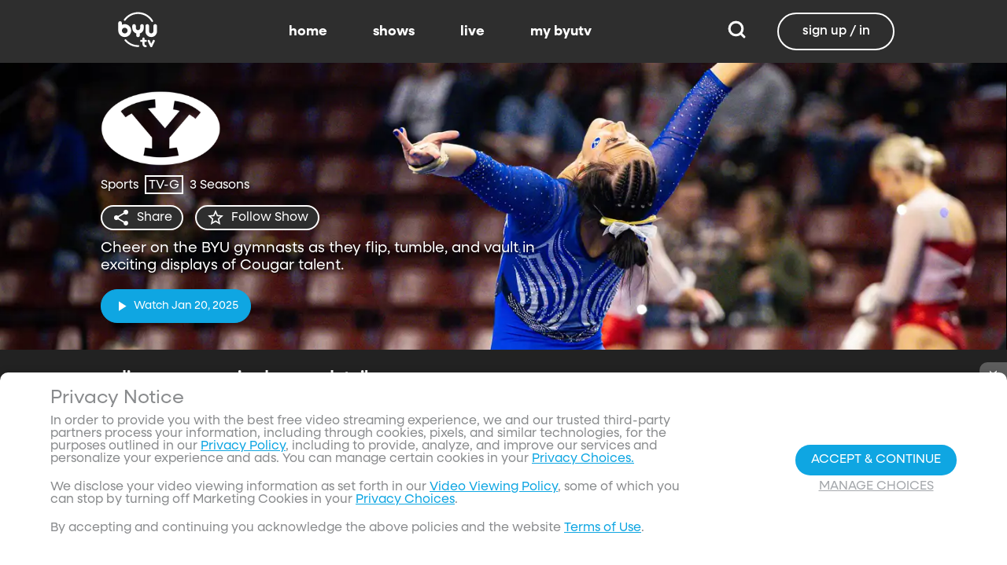

--- FILE ---
content_type: text/html;charset=utf-8
request_url: https://www.byutv.org/byu-gymnastics/episodes/2017?layout=detail&type=content-list&primaryItemImage=content-branded&title=You%20May%20Also%20Enjoy&displayProperties=%5B%5D&id=c4f79538-c7e3-43cf-ad0f-fd6ec23eb4f8&view-all=true&playlist=c4f79538-c7e3-43cf-ad0f-fd6ec23eb4f8
body_size: 65381
content:
<!DOCTYPE html><html  lang="en"><head><meta charset="utf-8">
<meta name="viewport" content="width=device-width, initial-scale=1, viewport-fit=cover, interactive-widget=resizes-visual">
<title>null - BYU Gymnastics (W) - BYUtv</title>
<link rel="preconnect" href="https://images.byub.org">
<link rel="preconnect" href="https://assets.byub.org">
<link rel="preconnect" href="https://assets.adobedtm.com">
<link rel="preconnect" href="https://www.google-analytics.com">
<link rel="preconnect" href="https://connect.facebook.net">
<script src="https://analytics.byub.org/39415de6eaa9/be2de2e485c5/launch-3b514bac2350.min.js" type="text/javascript" async></script>
<style>@charset "UTF-8";:root{--dark:#222;--dark-secondary:#2e2e2e;--white:#fff;--red:#ff0e0e;--black:#0a0a0a}html{box-sizing:border-box}*,:after,:before{box-sizing:inherit}img,video{height:auto;max-width:100%}#__layout,#__nuxt,.page-container,body,html{min-height:100vh;overflow-x:hidden}.flex-grow-container{display:flex;flex-direction:column;flex-grow:1}body,button,input,optgroup,select,textarea{font-family:NeulisSans,BlinkMacSystemFont,-apple-system,Segoe UI,Roboto,Oxygen,Ubuntu,Cantarell,Fira Sans,Droid Sans,Helvetica Neue,Helvetica,Arial,sans-serif}.skeleton>.skeleton-item{background:linear-gradient(90deg,#666 25%,#66666680,#666 75%);background-size:400% 100%;width:100%}.skeleton>.skeleton-item.is-rounded{border-radius:4px}.skeleton>.skeleton-item:after{content:" "}.skeleton>.skeleton-item+.b-skeleton-item{margin-top:.5rem}.skeleton.is-animated>.skeleton-item{animation:skeleton-loading 1.5s infinite}@keyframes skeleton-loading{0%{background-position:100% 50%}to{background-position:0 50%}}html{background-color:#000;overflow-y:auto;scrollbar-color:#666 rgba(0,0,0,.3);scrollbar-width:thin}html::-webkit-scrollbar-track{background-color:#2e2e2e;border-radius:10px;box-shadow:inset 0 0 6px #0000004d}html::-webkit-scrollbar{background-color:#2e2e2e;width:12px}html::-webkit-scrollbar-thumb{background-color:#666;border-radius:10px;box-shadow:inset 0 0 6px #0000004d}html.disable-scroll,html.disable-scroll-modal,html.disable-scroll-player{height:100%;overflow-y:hidden}a{cursor:pointer;text-decoration:none}blockquote,body,dd,dl,dt,fieldset,figure,h1,h2,h3,h4,h5,h6,hr,html,iframe,legend,li,ol,p,pre,textarea,ul{margin:0;padding:0}svg.icon-10px{height:10px;width:10px}svg.icon-20px{height:20px;width:20px}svg.icon-24px{height:24px;width:24px}svg.icon-30px{height:30px;width:30px}svg.icon-36px{height:36px;width:36px}svg.icon-40px{height:40px;width:40px}svg.icon-50px{height:50px;width:50px}.clickable{cursor:pointer;-webkit-user-select:none;-moz-user-select:none;user-select:none}button{font-family:NeulisSans,BlinkMacSystemFont,-apple-system,Segoe UI,Roboto,Oxygen,Ubuntu,Cantarell,Fira Sans,Droid Sans,Helvetica Neue,Helvetica,Arial,sans-serif}.button{font-size:1rem;line-height:1.5}.button,.button .icon{align-items:center;display:inline-flex;justify-content:center}.button .icon{height:1.5em!important;width:1.5em!important}body{background-color:#222;font-size:16px;line-height:1;position:relative;scrollbar-color:#666 rgba(0,0,0,.3);scrollbar-width:thin}body::-webkit-scrollbar-track{background-color:#2e2e2e;border-radius:10px;box-shadow:inset 0 0 6px #0000004d}body::-webkit-scrollbar{background-color:#2e2e2e;width:12px}body::-webkit-scrollbar-thumb{background-color:#666;border-radius:10px;box-shadow:inset 0 0 6px #0000004d}body.has-navbar-fixed-top,html.has-navbar-fixed-top{padding-top:0}.page-container{color:#898b8d;display:flex;flex-direction:column;font-family:NeulisSans,BlinkMacSystemFont,-apple-system,Segoe UI,Roboto,Oxygen,Ubuntu,Cantarell,Fira Sans,Droid Sans,Helvetica Neue,Helvetica,Arial,sans-serif;padding-bottom:calc(3.4375rem + env(safe-area-inset-bottom));padding-top:3rem}@media screen and (((min-width:512px) and (max-width:1023px) and (orientation:portrait)) or ((min-height:512px) and (max-height:1023px) and (orientation:landscape))){.page-container{padding-top:4rem}}@media screen and (min-width:1024px){.page-container{padding:5rem 0 0}}.page-container.hide-nav-bar{padding-top:0!important}.fade-enter-active,.fade-leave-active{transition:opacity .5s}.fade-enter-from,.fade-leave-to,.fade-loading-enter-from,.fade-loading-leave-to{opacity:0}.fade-loading-enter-active,.fade-loading-leave-active{transition:opacity .3s}.app-main>.fade-leave-active{position:absolute}.b-tooltip .fade-enter-active{transition-delay:.5s}.header{color:#fff;font-weight:700}.account-page-content{margin-left:auto;margin-right:auto;max-width:34rem;padding:2.75rem .9375rem;width:100%}.page-background{align-items:center;background:linear-gradient(#171717cc,#171717cc),url(/images/background/background_clouds.jpg);background-repeat:no-repeat;background-size:cover;display:flex;flex-direction:column;justify-content:center;padding-top:6rem;width:100%}.page-background .account-form-success.account-page-content{background-color:#fff;min-height:180px}.page-background .account-form-alt.account-page-content{background-color:#fff;display:flex;flex-direction:column;justify-content:space-between;min-height:280px}.page-background .account-form-alt.account-page-content .b-checkbox .check{background:#fffa;border:1px solid hsla(0,0%,100%,.251);border-radius:9999px}.page-background .account-form.account-page-content{background-color:#fff;min-height:280px}.page-background .account-form.account-page-content .b-checkbox .check{background:#fffa;border:1px solid hsla(0,0%,100%,.251);border-radius:9999px}.card{border-radius:10px;width:270px}.confirm-btn{background-color:#11a7e2!important}.cancel-btn{background-color:#898b8d!important}.field .label{font-size:.9rem}.field .control.has-icons-right .icon.is-right{color:#898b8d!important;right:8px;top:5px}.field .input{height:50px}.field .input::-ms-reveal{display:none}.field .input::-moz-placeholder{color:#898b8d}.field .input::placeholder{color:#898b8d}.field .input:active,.field .input:focus{border-color:#3e3e3e;box-shadow:none}input:-webkit-autofill,input:-webkit-autofill:focus,input:-webkit-autofill:hover,select:-webkit-autofill,select:-webkit-autofill:focus,select:-webkit-autofill:hover,textarea:-webkit-autofill,textarea:-webkit-autofill:focus,textarea:-webkit-autofill:hover{border-color:#3e3e3e;-webkit-text-fill-color:#fff;-webkit-box-shadow:inset 0 0 0 1000px #222;-webkit-transition:background-color 5000s ease-in-out 0s;transition:background-color 5000s ease-in-out 0s}.tag:not(body){border-radius:1rem;color:#fff;font-size:12px;font-weight:700;height:1.25rem;letter-spacing:0;line-height:20px;padding-left:10px;padding-right:10px;text-transform:uppercase}@media screen and (((max-width:511px) and (orientation:portrait)) or ((max-height:511px) and (orientation:landscape))){.tag:not(body){font-size:10px}}.tag:not(body).tag-red{background-color:#e40000}.tag:not(body).tag-blue{background-color:#11a7e2!important}.tag:not(body).tag-clear{background-color:#0000004d}.load-more-button{border:1.5px solid #fff;border-radius:20px;box-sizing:border-box;color:#fff;cursor:pointer;font-size:12px;font-size:16px;font-weight:700;line-height:14px;margin:20px auto 0;padding:13px 21.5px;text-align:center;white-space:nowrap;width:200px}.select-field .control{height:100%}.select-field .control .select{height:100%;width:100%}.select-field .control .select select{border-radius:4px;color:#fff;font-size:.9rem;height:100%;padding-left:16px;width:100%}.select-field .control .select select:focus{border-color:#fff}.select-field .control .select:after{border-color:#898b8d!important}.page-content.static-page{padding-bottom:1rem;padding-top:1rem}.page-content.static-page h1.header{color:#fff;font-size:2.5rem;font-weight:700}.page-content.static-page h2.header{color:#fff;font-size:2rem;font-weight:700}.page-content.static-page p{margin:10px 0;text-align:start}.page-content.static-page a{color:#11a7e2!important;text-decoration:none;transition:.1s ease-in-out}.page-content.static-page li.header{box-sizing:border-box;font-size:2rem}.dropdown-item{font-weight:700}.pagination-link[disabled]{visibility:hidden}mark{background-color:#11a7e2;color:#fff}.carousel .carousel-indicator .indicator-item .indicator-style,.carousel .carousel-indicator .indicator-item.is-active .indicator-style{border:unset}@media screen and (max-width:1023px){.notices.is-bottom{bottom:55px;padding:0 2em 0 0}}@media screen and (max-width:511px){.notices.is-bottom{padding:0}}h1,h2,h3,h4,h5,h6{font-size:100%;font-weight:400}.container{flex-grow:1;margin:0 auto;max-width:100%;padding:0 15px;position:relative;width:auto}@media screen and (min-width:1408px){.container:not(.is-max-desktop):not(.is-max-widescreen){max-width:1344px}}@media screen and (min-width:1216px){.container:not(.is-max-desktop){max-width:1152px}}.is-flex{display:flex}.is-align-items-center{align-items:center!important}.is-justify-content-space-between{justify-content:space-between!important}.is-justify-content-flex-end{justify-content:flex-end!important}.image{display:block;position:relative}.image img{display:block;height:auto;width:100%}.image img.is-rounded{border-radius:9999px}.image.is-fullwidth{width:100%}@media screen and (((min-width:512px) and (max-width:1023px) and (orientation:portrait)) or ((min-height:512px) and (max-height:1023px) and (orientation:landscape))){.level{display:flex;justify-content:space-between}}.level-left{align-items:center;justify-content:flex-start}@media print,screen and (min-width:512px){.level-left{display:flex}}.level-right{align-items:center;justify-content:flex-end}@media print,screen and (min-width:512px){.level-right{display:flex}}.columns{margin-left:-15px;margin-right:-15px;margin-top:-15px}.columns.is-mobile{display:flex}.columns.is-multiline{flex-wrap:wrap}.columns.is-centered{justify-content:center}.columns:last-child{margin-bottom:-15px}.columns:not(:last-child){margin-bottom:calc(1.5rem - 15px)}@media print,screen and (min-width:512px){.columns:not(.is-desktop){display:flex}}@media screen and (min-width:1024px){.columns.is-desktop{display:flex}}@media screen and (max-width:511px){.is-hidden-mobile{display:none!important}}@media print,screen and (min-width:512px) and (max-width:1023px){.is-hidden-tablet{display:none!important}}@media print,screen and (max-width:1023px){.is-hidden-touch{display:none!important}}@media print,screen and (min-width:1024px){.is-hidden-desktop{display:none!important}}.image img.is-rounded{border:2px solid #eeeff0}@media screen and (((max-width:511px) and (orientation:portrait)) or ((max-height:511px) and (orientation:landscape))){.byub-modal .modal-content{max-width:100%!important}}@media screen and (min-width:1024px){.byub-modal .modal-content{max-width:unset!important;min-width:960px!important;width:50vw!important}}.byub-modal .modal-content{border-radius:10px;height:95%;scrollbar-color:#666 rgba(0,0,0,.3);scrollbar-width:thin}.byub-modal .modal-content::-webkit-scrollbar-track{background-color:#2e2e2e;border-radius:10px;box-shadow:inset 0 0 6px #0000004d}.byub-modal .modal-content::-webkit-scrollbar{background-color:#2e2e2e;width:12px}.byub-modal .modal-content::-webkit-scrollbar-thumb{background-color:#666;border-radius:10px;box-shadow:inset 0 0 6px #0000004d}.byub-modal .modal-content::-webkit-scrollbar{border-radius:10px}.byub-modal.is-full-screen{bottom:55px}.byub-modal.is-full-screen .modal-content{max-height:calc(100vh - 55px);top:unset}.byub-modal .modal__header .circular-button{background-color:#222!important}.byub-modal .modal-close.is-large{display:none}.byub-modal .modal__header{display:flex;padding:20px 20px 20px 2rem;z-index:1}.byub-modal .modal-container.hidden{display:none}.byub-modal .modal-container{background-color:#222;padding-bottom:.9375rem}.byub-modal .header-background{background-color:#000000d9;min-height:75px;padding:0;position:sticky;position:-webkit-sticky;top:0;width:100%;z-index:1}.column{display:block;flex-basis:0;flex-grow:1;flex-shrink:1;padding:15px}html.audio-only.player-open .byub-modal.is-full-screen{bottom:155px}html.audio-only.player-open .byub-modal.is-full-screen .modal-content{max-height:calc(100vh - 155px);top:unset}html.audio-only.player-open .byub-modal{bottom:100px}html.audio-only.player-open .byub-modal .modal-content{max-height:calc(100vh - 140px)}.notification{background-color:#f14668;border-radius:4px;color:#fff;margin-bottom:0;margin-top:8px;padding:1rem 2.5rem 1rem 1.5rem;position:relative}.notification.is-success{background-color:#23d160}.notification .media-content{overflow-x:unset;padding-top:9px}.notification:not(:last-child){margin-bottom:1.5rem}.notification>.delete{position:absolute;right:.5rem;top:.5rem}.delete{background-color:#0a0a0a33;border:none;border-radius:9999px;cursor:pointer;display:inline-block;flex-grow:0;flex-shrink:0;font-size:0;height:20px;max-height:20px;max-width:20px;min-height:20px;min-width:20px;outline:none;pointer-events:auto;position:relative;-webkit-user-select:none;-moz-user-select:none;user-select:none;vertical-align:top;width:20px}.delete:after,.delete:before{background-color:#fff;content:"";height:50%;left:50%;position:absolute;top:50%;transform:translate(-50%,-50%);transform-origin:center;width:2px}.delete:before{transform:translate(-50%,-50%) rotate(45deg)}.delete:after{transform:translate(-50%,-50%) rotate(-45deg)}</style>
<style>@font-face{font-display:swap;font-family:NeulisSans;font-style:normal;font-weight:300;src:url(https://assets.byub.org/fonts/NeulisSans/NeulisSans-Light.otf) format("opentype")}@font-face{font-display:swap;font-family:NeulisSans;font-style:normal;font-weight:400;src:url(https://assets.byub.org/fonts/NeulisSans/NeulisSans-Regular.otf) format("opentype")}@font-face{font-display:swap;font-family:NeulisSans;font-style:normal;font-weight:500;src:url(https://assets.byub.org/fonts/NeulisSans/NeulisSans-Medium.otf) format("opentype")}@font-face{font-display:swap;font-family:NeulisSans;font-style:normal;font-weight:700;src:url(https://assets.byub.org/fonts/NeulisSans/NeulisSans-Bold.otf) format("opentype")}@font-face{font-display:swap;font-family:NeulisSans;font-style:italic;font-weight:300;src:url(https://assets.byub.org/fonts/NeulisSans/NeulisSans-LightItalic.otf) format("opentype")}@font-face{font-display:swap;font-family:NeulisSans;font-style:italic;font-weight:400;src:url(https://assets.byub.org/fonts/NeulisSans/NeulisSans-Italic.otf) format("opentype")}@font-face{font-display:swap;font-family:NeulisSans;font-style:italic;font-weight:500;src:url(https://assets.byub.org/fonts/NeulisSans/NeulisSans-MediumItalic.otf) format("opentype")}@font-face{font-display:swap;font-family:NeulisSans;font-style:italic;font-weight:700;src:url(https://assets.byub.org/fonts/NeulisSans/NeulisSans-BoldItalic.otf) format("opentype")}@font-face{font-display:swap;font-family:NeulisSans Black;font-style:normal;src:url(https://assets.byub.org/fonts/NeulisSans/NeulisSans-Black.otf) format("opentype")}</style>
<style>@font-face{font-display:swap;font-family:Playfair Display SC;font-style:normal;font-weight:400;src:url(https://assets.byub.org/fonts/Playfair_Display_SC/PlayfairDisplaySC-Regular.ttf) format("truetype")}@font-face{font-display:swap;font-family:Courier Prime;font-style:normal;font-weight:400;src:url(https://assets.byub.org/fonts/Courier_Prime/CourierPrime-Regular.ttf) format("truetype")}@font-face{font-display:swap;font-family:Dancing Script;font-style:normal;font-weight:400;src:url(https://assets.byub.org/fonts/Dancing_Script/static/DancingScript-Regular.ttf) format("truetype")}@font-face{font-display:swap;font-family:Indie Flower;font-style:normal;font-weight:400;src:url(https://assets.byub.org/fonts/Indie_Flower/IndieFlower-Regular.ttf) format("truetype")}@font-face{font-display:swap;font-family:PT Sans Caption;font-style:normal;font-weight:400;src:url(https://assets.byub.org/fonts/PT_Sans_Caption/PTSansCaption-Regular.ttf) format("truetype")}@font-face{font-display:swap;font-family:"PT Serif Caption";font-style:normal;font-weight:400;src:url(https://assets.byub.org/fonts/PT_Serif_Caption/PTSerifCaption-Regular.ttf) format("truetype")}@font-face{font-display:swap;font-family:Roboto Mono;font-style:normal;font-weight:300;src:url(https://assets.byub.org/fonts/Roboto_Mono/RobotoMono-Regular.ttf) format("truetype")}</style>
<style>.top-left[data-v-06365179]{left:0}.top-left[data-v-06365179],.top-right[data-v-06365179]{margin:2.5%;position:absolute;top:0}.top-right[data-v-06365179]{right:0}.relative[data-v-06365179]{position:relative}.label-group[data-v-06365179]{display:flex;font-weight:700;justify-content:space-between;text-shadow:none}.label[data-v-06365179]{border-radius:100rem;color:#fff;font-size:.65rem;line-height:normal;margin-right:.5rem;padding:.25rem .65rem;text-transform:uppercase;text-wrap:nowrap}</style>
<style>[data-v-a0ccf1cc]:root{--dark:#222;--dark-secondary:#2e2e2e;--white:#fff;--red:#ff0e0e;--black:#0a0a0a}.image-renderer[data-v-a0ccf1cc],.image-renderer picture[data-v-a0ccf1cc]{height:100%;width:100%}.image[data-v-a0ccf1cc]{aspect-ratio:auto;display:block;height:auto;max-height:100%;max-width:100%;width:100%}.clickable[data-v-a0ccf1cc]{transition:all .3s ease}.clickable[data-v-a0ccf1cc]:hover{transform:scale(1.05)}.loading-wave[data-v-a0ccf1cc]{animation:loading-wave-base-a0ccf1cc 3s ease-in-out infinite;background:linear-gradient(90deg,#2a2a2a,#323232 25%,#383838,#323232 75%,#2a2a2a);background-size:200% 100%;border-radius:8px;z-index:1}.loading-wave[data-v-a0ccf1cc],.loading-wave .image-loading-wave[data-v-a0ccf1cc]{height:100%;overflow:hidden;position:relative;width:100%}.loading-wave .image-loading-wave[data-v-a0ccf1cc]{background:inherit}@keyframes loading-wave-base-a0ccf1cc{0%,to{background-position:200% 0}50%{background-position:-200% 0}}@keyframes loading-wave-shimmer-a0ccf1cc{0%{left:-150%;opacity:0}15%{opacity:1}85%{opacity:1}to{left:100%;opacity:0}}@keyframes loading-wave-secondary-a0ccf1cc{0%{left:-200%;opacity:0}20%{opacity:.6}80%{opacity:.6}to{left:120%;opacity:0}}picture.is-loading[data-v-a0ccf1cc]{opacity:0;pointer-events:none;position:absolute}picture[data-v-a0ccf1cc]:not(.is-loading){opacity:1;transition:opacity .3s ease-in-out}.channel-image .image[data-v-a0ccf1cc]{width:auto}</style>
<style>:root{--dark:#222;--dark-secondary:#2e2e2e;--white:#fff;--red:#ff0e0e;--black:#0a0a0a}.loader,.loader:after{border-radius:50%;height:20px;width:20px}.loader{align-self:center;animation:load8 1.1s linear infinite;border-bottom:.5em solid hsla(0,2%,63%,.2);border-right:.5em solid hsla(0,2%,63%,.2);border-top:.5em solid hsla(0,2%,63%,.2);margin-right:10px;position:relative;transform:translateZ(0)}@keyframes load8{0%{transform:rotate(0)}to{transform:rotate(1turn)}}</style>
<style>[data-v-ee009bfc]:root{--dark:#222;--dark-secondary:#2e2e2e;--white:#fff;--red:#ff0e0e;--black:#0a0a0a}.b-tooltip.is-top .tooltip-content[data-v-ee009bfc]{left:40%}.button.circular-button[data-v-ee009bfc]{border:none;border-radius:9999px;box-shadow:0 5px 10px 5px #00000026;cursor:pointer;margin:0 10px 0 0;outline:none;padding:0;transition:scale .5s,opacity 1s}.button.circular-button[data-v-ee009bfc]:hover{scale:1.18}.button.circular-button .alignContent .icon[data-v-ee009bfc],.button.circular-button .alignContent .loader.spinner[data-v-ee009bfc]{height:100%;margin:auto;padding:.2em}.button.circular-button .alignContent .icon[data-v-ee009bfc] :before,.button.circular-button .alignContent .loader.spinner[data-v-ee009bfc] :before{font-size:unset}.button.circular-button .alignContent span[data-v-ee009bfc]{align-items:center;display:flex;justify-content:center}.button.circular-button .spinner[data-v-ee009bfc]{height:50%;margin-left:10px;width:50%}.button.circular-button .spinner[data-v-ee009bfc] :before{font-size:unset}.button.circular-button.show-text[data-v-ee009bfc]{height:40px}.button.circular-button.show-text .alignContent[data-v-ee009bfc]{align-items:center;display:flex;justify-content:center;margin-left:1px;margin-right:9px}.button.circular-button.show-text .alignContent .textButton[data-v-ee009bfc]{margin-top:1px}.button.circular-button.show-text .alignContent .icon[data-v-ee009bfc]{height:100%}@media screen and (max-width:1023px){.button.circular-button.show-text[data-v-ee009bfc]{aspect-ratio:1/1;border-radius:50%}.button.circular-button.show-text .alignContent[data-v-ee009bfc]{margin:0}.button.circular-button.show-text .alignContent .textButton[data-v-ee009bfc]{display:none}.button.circular-button.show-text .alignContent .icon[data-v-ee009bfc]{height:100%;margin:0}}.tooltiptext[data-v-ee009bfc]{background-color:#000;border-radius:6px;color:#fff;display:block;opacity:0;padding:5px;position:absolute;text-align:center;transition:opacity .1s;width:auto}button:hover .tooltiptext[data-v-ee009bfc]{opacity:1;transition:opacity .3s linear .3s}.tooltiptext[data-v-ee009bfc]{white-space:nowrap}.tooltiptext.is-top[data-v-ee009bfc]{bottom:120%}.tooltiptext.is-top[data-v-ee009bfc]:before{border:5px solid transparent;border-top-color:#000;content:"";left:calc(50% - 5px);position:absolute;top:100%}.tooltiptext.is-left[data-v-ee009bfc]{right:120%}.tooltiptext.is-left[data-v-ee009bfc]:before{border:5px solid transparent;border-left-color:#000;content:"";left:100%;position:absolute;top:calc(50% - 5px)}.tooltiptext.is-right[data-v-ee009bfc]{left:120%}.tooltiptext.is-right[data-v-ee009bfc]:before{border:5px solid transparent;border-right-color:#000;content:"";position:absolute;right:100%;top:calc(50% - 5px)}</style>
<style>[data-v-d5feef0d]:root{--dark:#222;--dark-secondary:#2e2e2e;--white:#fff;--red:#ff0e0e;--black:#0a0a0a}.circle[data-v-d5feef0d]{padding:5px!important}.button-renderer[data-v-d5feef0d]{background:none;display:inline-flex;flex-direction:column;height:100%;justify-content:center;position:relative}.button-renderer .parent-button-container[data-v-d5feef0d]{opacity:1}.button-renderer .parent-button-container.hide-when-children[data-v-d5feef0d]{opacity:0;pointer-events:none;transition:opacity .2s ease-in-out}.button-renderer .parent-button-container .button[data-v-d5feef0d]{border-style:solid;height:100%;padding:2px 12px;position:relative;transition:all .2s ease-in-out}.button-renderer .parent-button-container .button.show-playhead[data-v-d5feef0d]{overflow:hidden}.button-renderer .parent-button-container .button.show-playhead[data-v-d5feef0d]:before{background:#32323280;bottom:0;content:"";height:5px;left:0;pointer-events:none;position:absolute;width:100%}.button-renderer .parent-button-container .button.show-playhead[data-v-d5feef0d]:after{background:#fff;bottom:0;content:"";height:4px;left:0;pointer-events:none;position:absolute;width:calc(var(--playhead-percentage, 0)*1%)}.button-renderer .parent-button-container .button[data-v-d5feef0d]:hover{transform:scale(1.15)}@media screen and (((max-width:511px) and (orientation:portrait)) or ((max-height:511px) and (orientation:landscape))){.button-renderer .parent-button-container .button[data-v-d5feef0d]:hover{transform:none}}.button-renderer .parent-button-container .button.rounded[data-v-d5feef0d]{border-radius:99999px}.button-renderer .parent-button-container .button.extra-padding[data-v-d5feef0d]{padding:10px 15px}.button-renderer .parent-button-container .button.thin-border[data-v-d5feef0d]{border-width:1px}.button-renderer .parent-button-container .button .tooltip[data-v-d5feef0d]{background-color:#000;border-radius:6px;opacity:0;padding:5px;pointer-events:none;position:absolute;transform:translateY(-100%);transition:opacity .1s;width:auto}.button-renderer .parent-button-container .button[data-v-d5feef0d]:hover{cursor:pointer}.button-renderer .parent-button-container .button:hover .tooltip[data-v-d5feef0d]{bottom:25%;opacity:1;transition:opacity .3s linear .3s}.button-renderer .parent-button-container .button:hover .tooltip[data-v-d5feef0d]:before{border:5px solid transparent;border-top-color:#000;content:"";left:calc(50% - 5px);position:absolute;top:100%}.button-renderer .child-enter-active[data-v-d5feef0d],.button-renderer .child-enter-active .child-button[data-v-d5feef0d]{transition:all .4s}.button-renderer .child-leave-active[data-v-d5feef0d],.button-renderer .child-leave-active .child-button[data-v-d5feef0d]{transition:opacity .15s}.button-renderer .child-enter-from[data-v-d5feef0d],.button-renderer .child-leave-to[data-v-d5feef0d]{gap:0;opacity:0;transform:translateY(calc(50% - 22px))}.button-renderer .child-enter-from .child-button[data-v-d5feef0d],.button-renderer .child-leave-to .child-button[data-v-d5feef0d]{transform:scaleY(0)}.button-renderer .child-enter-to[data-v-d5feef0d],.button-renderer .child-leave-from[data-v-d5feef0d]{opacity:1}.button-renderer .child-enter-to .child-button[data-v-d5feef0d],.button-renderer .child-leave-from .child-button[data-v-d5feef0d]{transform:scaleY(1)}.button-renderer .children-button-container[data-v-d5feef0d]{align-items:center;background:none;display:flex;flex-direction:column;gap:7px;padding-bottom:5px;position:absolute;right:-5px}.button-renderer .children-button-container .child-button[data-v-d5feef0d]{border-radius:99999px;position:relative;z-index:10}.button-renderer .children-button-container .child-button .child-tooltip[data-v-d5feef0d]{background-color:#000;border-radius:6px;margin-bottom:10px;opacity:0;padding:5px;pointer-events:none;position:absolute;transform:translateY(-100%);transition:opacity .1s;width:auto}.button-renderer .children-button-container .child-button[data-v-d5feef0d]:hover{cursor:pointer}.button-renderer .children-button-container .child-button:hover .child-tooltip[data-v-d5feef0d]{opacity:1;transition:opacity .3s linear .3s}.button-renderer .children-button-container .child-button:hover .child-tooltip[data-v-d5feef0d]:before{border:5px solid transparent;border-top-color:#000;content:"";left:calc(50% - 5px);position:absolute;top:100%}</style>
<style>[data-v-e35128f7]:root{--dark:#222;--dark-secondary:#2e2e2e;--white:#fff;--red:#ff0e0e;--black:#0a0a0a}.image-card-container[data-v-e35128f7]{--badge-size:60px;--image-corner-offset:15px;--favorite-badge-size:36px;--button-scale:1;--title-font-size:1.25rem;--subtitle-font-size:.875rem;--details-font-size:.875rem;--description-font-size:.875rem}@media screen and (((max-width:511px) and (orientation:portrait)) or ((max-height:511px) and (orientation:landscape))){.image-card-container[data-v-e35128f7]{--badge-size:45px;--image-corner-offset:5px;--favorite-badge-size:30px;--button-scale:.75;--title-font-size:1rem;--subtitle-font-size:.8rem;--details-font-size:.625rem;--description-font-size:.75rem}}@media screen and (((min-width:512px) and (max-width:1023px) and (orientation:portrait)) or ((min-height:512px) and (max-height:1023px) and (orientation:landscape))){.image-card-container[data-v-e35128f7]{--badge-size:50px;--image-corner-offset:10px;--favorite-badge-size:36px;--button-scale:.875;--title-font-size:1.25rem;--subtitle-font-size:1rem;--details-font-size:.75rem;--description-font-size:.875rem}}.image-card-container[data-v-e35128f7]{aspect-ratio:var(--aspect-ratio);display:flex;flex:none;flex-direction:column;position:relative;width:100%}@media screen and (((max-width:1023px) and (orientation:portrait))){.image-card-container[data-v-e35128f7]{aspect-ratio:var(--portrait-aspect-ratio)}}.image-card-container .content-image[data-v-e35128f7]{border-radius:10px;display:block;height:100%;overflow:hidden;position:relative;width:100%}.image-card-container .content-image.show-playhead[data-v-e35128f7]:before{background:#32323280;bottom:0;content:"";height:5px;left:0;pointer-events:none;position:absolute;width:100%}.image-card-container .content-image.show-playhead[data-v-e35128f7]:after{background:#fff;bottom:0;content:"";height:4px;left:0;pointer-events:none;position:absolute;width:calc(var(--playhead-percentage, 0)*1%)}.image-card-container .label-group-primary[data-v-e35128f7]{height:1.25rem;left:var(--image-corner-offset);position:absolute;top:var(--image-corner-offset)}.image-card-container .favorite-badge[data-v-e35128f7]{align-items:center;background-color:#323232cc;border-radius:50%;color:#fff;display:flex;height:var(--favorite-badge-size);justify-content:center;padding:6px;position:absolute;right:var(--image-corner-offset);top:var(--image-corner-offset);transform:scale(var(--button-scale,1));width:var(--favorite-badge-size)}.image-card-container .badge[data-v-e35128f7]{bottom:var(--image-corner-offset);height:var(--badge-size);left:var(--image-corner-offset);position:absolute;width:var(--badge-size)}.image-card-container .button-group-primary[data-v-e35128f7]{bottom:var(--image-corner-offset);position:absolute;right:var(--image-corner-offset)}.image-card-container .button-group-primary .button-primary[data-v-e35128f7]{transform:scale(var(--button-scale,1))}.image-card-container .button-group-primary.centered[data-v-e35128f7]{bottom:50%;right:50%;transform:translate(50%,50%)}.image-card-container .button-group-primary.centered .button-primary[data-v-e35128f7]{transform:scale(calc(var(--button-scale, 1)*2))}.skeleton-image[data-v-e35128f7]{height:100%;width:100%}.skeleton-line[data-v-e35128f7]{margin-bottom:.125rem;margin-top:.75rem}</style>
<style>[data-v-efa7d590]:root{--dark:#222;--dark-secondary:#2e2e2e;--white:#fff;--red:#ff0e0e;--black:#0a0a0a}.detail-card-container[data-v-efa7d590]{--image-width:270px;--badge-size:60px;--image-corner-offset:15px;--favorite-badge-size:36px;--button-scale:1;--title-font-size:1.25rem;--subtitle-font-size:.875rem;--details-font-size:.875rem;--description-font-size:.875rem;--line-margin:4px}.detail-card-container.square-image[data-v-efa7d590]{--image-width:170px}@media screen and (max-width:1023px){.detail-card-container.square-image[data-v-efa7d590]{--image-width:130px}}@media screen and (((max-width:511px) and (orientation:portrait)) or ((max-height:511px) and (orientation:landscape))){.detail-card-container[data-v-efa7d590]{--image-width:130px;--badge-size:45px;--image-corner-offset:5px;--favorite-badge-size:30px;--button-scale:.75;--title-font-size:1rem;--subtitle-font-size:.8rem;--details-font-size:.625rem;--description-font-size:.75rem}}@media screen and (((min-width:512px) and (max-width:1023px) and (orientation:portrait)) or ((min-height:512px) and (max-height:1023px) and (orientation:landscape))){.detail-card-container[data-v-efa7d590]{--image-width:270px;--badge-size:50px;--image-corner-offset:10px;--favorite-badge-size:36px;--button-scale:.875;--title-font-size:1.25rem;--subtitle-font-size:1rem;--details-font-size:.75rem;--description-font-size:.875rem}}.detail-card-container[data-v-efa7d590]{display:flex;flex:none;flex-direction:column;overflow:hidden;position:relative;width:100%}.detail-card-container .main-container[data-v-efa7d590]{align-items:center;display:flex;width:100%}.detail-card-container .image-container[data-v-efa7d590]{align-content:center;min-width:var(--image-width);position:relative;width:var(--image-width)}.detail-card-container .info-container[data-v-efa7d590]{display:flex;flex-direction:column;justify-content:center;margin-left:.75rem;max-height:calc(var(--image-width)*.5625);width:100%}@media screen and (max-width:1023px){.detail-card-container .info-container[data-v-efa7d590]{justify-content:start}}.detail-card-container .info-container .label-group-secondary[data-v-efa7d590]{height:1.25rem;margin-bottom:.3125rem}.detail-card-container .info-container .title[data-v-efa7d590]{font-size:var(--title-font-size);font-weight:700;line-height:calc(var(--title-font-size)*1.2)}.detail-card-container .info-container .subtitle[data-v-efa7d590]{align-content:center;display:flex;flex-wrap:wrap;font-size:var(--subtitle-font-size);line-height:calc(var(--title-font-size)*1.2)}.detail-card-container .info-container .details[data-v-efa7d590]{font-size:var(--details-font-size);line-height:calc(var(--details-font-size)*1.5);text-wrap:nowrap}.detail-card-container .info-container .description[data-v-efa7d590]{font-size:var(--description-font-size);line-height:calc(var(--title-font-size)*.8);margin-bottom:.3125rem;margin-top:calc(var(--line-margin)*3)}.detail-card-container .description-container[data-v-efa7d590]{width:100%}.detail-card-container .description-container .description[data-v-efa7d590]{font-size:var(--description-font-size);line-height:1rem;margin:.75rem}.portrait[data-v-efa7d590]{display:none}@media screen and (((max-width:511px) and (orientation:portrait)) or ((max-height:511px) and (orientation:landscape))){.portrait[data-v-efa7d590]{display:block!important}.standard[data-v-efa7d590]{display:none!important}}@media screen and (((max-width:1023px) and (orientation:portrait))){.portrait[data-v-efa7d590]{display:block}.standard[data-v-efa7d590]{display:none!important}}.skeleton-image[data-v-efa7d590]{aspect-ratio:16/9;width:100%}.skeleton-line[data-v-efa7d590]{margin-bottom:.125rem;margin-top:.75rem}</style>
<style>:root{--dark:#222;--dark-secondary:#2e2e2e;--white:#fff;--red:#ff0e0e;--black:#0a0a0a}.simple-player{height:100%}.simple-video-container{background-color:#000;display:flex;height:100%;width:100%}.simple-video-container .video-player{display:block;height:100%;-o-object-fit:cover;object-fit:contain;-o-object-position:center right;object-position:center right;position:absolute;right:0;top:0;width:100%}.container-modal .simple-player #simple-video-element{min-height:unset}</style>
<style>[data-v-04cb8dbe]:root{--dark:#222;--dark-secondary:#2e2e2e;--white:#fff;--red:#ff0e0e;--black:#0a0a0a}.hero-renderer[data-v-04cb8dbe]{--hero-height: calc(100vh - 275px) ;--hero-min-height:420px;--hero-image-aspect-ratio:16/9;--body-justify:center;--body-max-width:45vw;--body-bottom-padding:30px;--logo-image-max-width:250px;--button-right-margin:15px;--button-side-padding:25px;--base-font-size:18px;--base-button-height:40px;--navbar-height:5rem;--overlay-gradient:linear-gradient(180deg,#000,transparent 20%),linear-gradient(90deg,#000,transparent 60%)}.hero-renderer.schedule[data-v-04cb8dbe]{--hero-height: calc(100vh - 141px) }@media screen and (((max-width:1023px) and (orientation:portrait))){.hero-renderer.schedule[data-v-04cb8dbe]{--hero-image-aspect-ratio:16/9;--hero-min-height:unset}.hero-renderer.schedule .hero .hero-overlay[data-v-04cb8dbe]{min-height:unset}}@media screen and (((max-width:1023px) and (orientation:portrait))) and (((max-width:511px) and (orientation:portrait)) or ((max-height:511px) and (orientation:landscape))){.hero-renderer.schedule .hero .hero-body .title[data-v-04cb8dbe]{margin-bottom:0!important}.hero-renderer.schedule .hero .hero-body[data-v-04cb8dbe] .button{font-size:10px!important}}@media screen and (max-width:1023px){.hero-renderer[data-v-04cb8dbe]{--body-max-width:initial}}@media screen and (((max-width:1023px) and (orientation:portrait))){.hero-renderer[data-v-04cb8dbe]{--hero-height:unset;--hero-image-aspect-ratio:3/4;--body-justify:flex-end;--logo-image-max-width:150px;--button-right-margin:10px;--button-side-padding:10px;--base-font-size:16px;--overlay-gradient:linear-gradient(180deg,#000,transparent 10%),linear-gradient(0deg,#000,#00000097 35%,transparent 50%);--navbar-height:3rem}}@media screen and (((max-width:1023px) and (orientation:portrait))) and (((min-width:512px) and (max-width:1023px) and (orientation:portrait)) or ((min-height:512px) and (max-height:1023px) and (orientation:landscape))){.hero-renderer[data-v-04cb8dbe]{--hero-height:75vh;--navbar-height:4rem;--logo-image-max-width:200px;--base-font-size:18px}}@media screen and (((max-width:1023px) and (orientation:landscape))){.hero-renderer[data-v-04cb8dbe]{--logo-image-max-width:180px}}.schedule[data-v-04cb8dbe]{--hero-image-aspect-ratio:16/9;--hero-min-height:250px}.hero-renderer[data-v-04cb8dbe]{background-color:#000;position:relative;width:100%}@media screen and (min-width:1024px){.hero-renderer.schedule[data-v-04cb8dbe]{--body-justify:flex-end;--body-bottom-padding:100px}}.hero-renderer .hero[data-v-04cb8dbe]{display:flex;flex-direction:column;height:100%}.hero-renderer .hero .preview-video[data-v-04cb8dbe]{aspect-ratio:16/9;height:100%;-o-object-fit:cover;object-fit:cover;-o-object-position:center;object-position:center;opacity:0;position:absolute;right:0;top:0;transition:all 1s ease-in-out;width:100%}.hero-renderer .hero .preview-video.live-player[data-v-04cb8dbe]{opacity:1}.hero-renderer .hero .preview-mute-button[data-v-04cb8dbe]{bottom:10%;position:absolute;right:20px;z-index:1}@media screen and (((max-width:1023px) and (orientation:portrait))){.hero-renderer .hero .preview-mute-button[data-v-04cb8dbe]{bottom:1%;right:10px}}.hero-renderer .hero .hero-image[data-v-04cb8dbe]{align-self:flex-end;aspect-ratio:var(--hero-image-aspect-ratio);height:100%;max-height:var(--hero-height);min-height:var(--hero-min-height);overflow:hidden;position:static}.hero-renderer .hero[data-v-04cb8dbe] .hero-image{height:100%;-o-object-fit:contain;object-fit:contain;-o-object-position:right;object-position:right;top:var(--image-top-offset,0)}@media screen and (max-width:1023px){.hero-renderer .hero[data-v-04cb8dbe] .hero-image{-o-object-fit:cover;object-fit:cover}}@media screen and (((max-width:1023px) and (orientation:portrait))){.hero-renderer .hero[data-v-04cb8dbe] .hero-image{height:auto;-o-object-fit:cover;object-fit:cover;width:100%}}.hero-renderer .hero .hero-body[data-v-04cb8dbe]{align-items:flex-start;bottom:0;display:flex;flex-direction:column;font-weight:400;height:calc(100% - var(--navbar-height));justify-content:var(--body-justify);margin:auto 0;padding-bottom:var(--body-bottom-padding);position:absolute;text-shadow:2px 2px 4px #000;width:100%}@media screen and (((max-width:511px) and (orientation:portrait)) or ((max-height:511px) and (orientation:landscape))){.hero-renderer .hero .hero-body[data-v-04cb8dbe]{padding-left:10px;padding-right:10px}}@media screen and (((min-width:512px) and (max-width:1023px) and (orientation:portrait)) or ((min-height:512px) and (max-height:1023px) and (orientation:landscape))){.hero-renderer .hero .hero-body[data-v-04cb8dbe]{padding-left:15px;padding-right:15px}}@media screen and (min-width:1024px){.hero-renderer .hero .hero-body[data-v-04cb8dbe]{padding-left:10vw;padding-right:10vw}}.hero-renderer .hero .hero-body .logo-image[data-v-04cb8dbe]{aspect-ratio:2/1;height:unset;left:0;margin-bottom:14px;max-width:var(--logo-image-max-width);position:relative}@media screen and (((max-width:1023px) and (orientation:portrait))){.hero-renderer .hero .hero-body .logo-image[data-v-04cb8dbe]{filter:drop-shadow(2px 2px 4px rgb(0,0,0))}}.hero-renderer .hero .hero-body .logo-image-alt[data-v-04cb8dbe]{align-items:flex-end;color:#fff;display:flex;display:-webkit-box;font-size:46px;letter-spacing:-2px;line-height:52px;margin-bottom:14px;-webkit-line-clamp:1;line-clamp:1;-webkit-box-orient:vertical;overflow:hidden}@media screen and (((max-width:511px) and (orientation:portrait)) or ((max-height:511px) and (orientation:landscape))){.hero-renderer .hero .hero-body .logo-image-alt[data-v-04cb8dbe]{line-clamp:1;-webkit-line-clamp:1}}@media screen and (((max-width:1023px) and (orientation:portrait))){.hero-renderer .hero .hero-body .logo-image-alt[data-v-04cb8dbe]{text-shadow:0 0 12px rgba(0,0,0,.6)}}@media screen and (((max-width:511px) and (orientation:portrait)) or ((max-height:511px) and (orientation:landscape))){.hero-renderer .hero .hero-body .logo-image-alt[data-v-04cb8dbe]{font-size:28px;line-height:32px}}.hero-renderer .hero .hero-body .hero-text[data-v-04cb8dbe]{max-width:var(--body-max-width)}.hero-renderer .hero .hero-body .hero-text .info-upper[data-v-04cb8dbe]{display:flex;flex-wrap:wrap;padding-bottom:.625rem;row-gap:.8rem}@media screen and (((max-width:511px) and (orientation:portrait)) or ((max-height:511px) and (orientation:landscape))){.hero-renderer .hero .hero-body .hero-text .info-upper[data-v-04cb8dbe]{padding-bottom:.2rem}}.hero-renderer .hero .hero-body .hero-text .info-upper .spotlight-image[data-v-04cb8dbe]{display:flex;margin-right:.91rem;max-height:auto;max-width:11.25rem}.hero-renderer .hero .hero-body .hero-text .info-upper[data-v-04cb8dbe] div.spotlight-image{min-width:40px;width:auto}.hero-renderer .hero .hero-body .hero-text .info-upper[data-v-04cb8dbe] div.spotlight-image .picture{width:auto}.hero-renderer .hero .hero-body .hero-text .info-upper[data-v-04cb8dbe] img.spotlight-image{height:18.45px;width:-moz-fit-content;width:fit-content}@media screen and (((max-width:1023px) and (orientation:portrait))){.hero-renderer .hero .hero-body .hero-text .info-upper .primary-info[data-v-04cb8dbe]{font-size:calc(var(--base-font-size)*.9);line-height:1.2}}.hero-renderer .hero .hero-body .hero-text .secondary-info[data-v-04cb8dbe]{margin-bottom:10px}.hero-renderer .hero .hero-body .hero-text .title[data-v-04cb8dbe]{font-size:calc(var(--base-font-size)*1.4);line-height:32px;margin-bottom:15px}.hero-renderer .hero .hero-body .hero-text .description[data-v-04cb8dbe]{font-size:calc(var(--base-font-size)*.9 + .2vw);letter-spacing:0;line-height:calc(20px + .2vw);margin-bottom:20px;padding:0}.hero-renderer .hero .hero-body .hero-text .podcasts-container[data-v-04cb8dbe]{align-items:center;display:flex;margin-left:20px}.hero-renderer .hero .hero-body .hero-text .podcasts-container .podcast-image[data-v-04cb8dbe]{height:30px;margin-right:10px;width:30px}.hero-renderer .hero .hero-body .button-group-container[data-v-04cb8dbe]{display:flex}.hero-renderer .hero .hero-body .button-group-container .buttons[data-v-04cb8dbe]{position:inherit;z-index:3}.hero-renderer .hero .hero-body .button-group-container[data-v-04cb8dbe] .button{z-index:3}.hero-renderer .hero .hero-body .button-group-container.primary[data-v-04cb8dbe] .button{font-weight:400}.hero-renderer .hero .hero-body .button-group-container.primary .button[data-v-04cb8dbe]{height:var(--base-button-height);margin-left:0;margin-right:var(--button-right-margin)}.hero-renderer .hero .hero-body .button-group-container.primary .button[data-v-04cb8dbe] .button{font-size:14px}.hero-renderer .hero .hero-body .button-group-container.primary[data-v-04cb8dbe] .with-margin{margin-right:5px}.hero-renderer .hero .hero-body .button-group-container.primary[data-v-04cb8dbe] .with-margin svg{margin-right:0}.hero-renderer .hero .hero-body .button-group-container.secondary[data-v-04cb8dbe]{margin-bottom:12px;margin-top:4px}.hero-renderer .hero .hero-body .button-group-container.secondary[data-v-04cb8dbe] .button{margin-right:var(--button-right-margin)}.hero-renderer .hero .hero-body .button-group-container.secondary[data-v-04cb8dbe] .circle{padding:8px!important}.hero-renderer .hero .hero-overlay[data-v-04cb8dbe]{aspect-ratio:var(--hero-image-aspect-ratio);background:var(--overlay-gradient);border-left:1px solid #000;box-sizing:content-box;height:100%;left:auto;min-height:420px;position:absolute;right:0;top:0}@-moz-document url-prefix(){.hero-renderer .hero .hero-overlay[data-v-04cb8dbe]{border-style:none}}@media screen and (max-width:1023px){.hero-renderer .hero .hero-overlay[data-v-04cb8dbe]{width:100%}}#hero-bottom-observer[data-v-04cb8dbe]{bottom:calc(5rem + 10px);position:absolute}.hero-overlay-text-container[data-v-04cb8dbe]{bottom:20px;position:absolute;right:10vw}@media screen and (max-width:1023px){.hero-overlay-text-container[data-v-04cb8dbe]{bottom:10px;right:15px}}@media screen and (((max-width:511px) and (orientation:portrait)) or ((max-height:511px) and (orientation:landscape))){.hero-overlay-text-container[data-v-04cb8dbe]{right:10px}}</style>
<style>:root{--dark:#222;--dark-secondary:#2e2e2e;--white:#fff;--red:#ff0e0e;--black:#0a0a0a}.hero-carousel{background-color:#000;margin-bottom:30px;position:relative}@media screen and (((max-width:1023px) and (orientation:portrait))){.hero-carousel{aspect-ratio:3/4;width:100%}}@media screen and (((max-width:1023px) and (orientation:portrait))) and (((min-width:512px) and (max-width:1023px) and (orientation:portrait)) or ((min-height:512px) and (max-height:1023px) and (orientation:landscape))){.hero-carousel{aspect-ratio:unset;height:77vh}}.hero-carousel .carousel-indicator{bottom:0;display:flex;padding:0 25px 15px;position:absolute;z-index:2}@media screen and (min-width:1024px){.hero-carousel .carousel-indicator{padding:0 calc(10vw + 15px) 15px}}.hero-carousel .carousel-indicator .indicator-item{background-color:#464646;border-radius:50%;cursor:pointer;height:10px;margin:0 5px;transition:background-color .5s;width:10px}.hero-carousel .carousel-indicator .indicator-item.is-active{background-color:#0fa6e2}@media screen and (((min-width:512px) and (max-width:1023px) and (orientation:portrait)) or ((min-height:512px) and (max-height:1023px) and (orientation:landscape))){.hero-carousel{margin-top:-4rem}}@media screen and (min-width:1024px){.hero-carousel{margin-top:-5rem}}.hero-carousel .carousel-skeleton-item{animation:pulse 2s infinite;aspect-ratio:16/9;background:transparent;max-height:calc(100vh - 275px);min-height:420px}@keyframes pulse{0%{background-color:#000}50%{background-color:#404040}to{background-color:#000}}@media screen and (((max-width:1023px) and (orientation:portrait))){.hero-carousel .carousel-skeleton-item{height:90%;margin-bottom:10%;max-height:unset}}.hero-carousel .listen-carousel{background-color:#000;box-sizing:border-box;color:#fff}.hero-carousel .listen-carousel .carousel-items{max-width:100vw;position:absolute;right:0;top:0}@media screen and (((max-width:1023px) and (orientation:portrait))) and (((max-width:511px) and (orientation:portrait)) or ((max-height:511px) and (orientation:landscape))){.hero-carousel .listen-carousel{padding-bottom:70px}.hero-carousel .listen-carousel .carousel-items .hero-body{bottom:-40px!important}}@media screen and (min-width:1024px){.hero-carousel .listen-carousel{padding-bottom:0}}.hero-carousel .arrow-button{position:absolute;top:calc(50% - 15px);z-index:2}.hero-carousel .arrow-button.next{right:calc(4% - 15px)}.hero-carousel .arrow-button.previous{left:calc(4% - 15px)}@media screen and (max-width:1023px){.hero-carousel .arrow-button{display:none}.hero-carousel .left-tap-mobile{height:100%;left:0;position:absolute;top:0;width:10vw;z-index:2}.hero-carousel .right-tap-mobile{height:100%;position:absolute;right:0;top:0;width:10vw;z-index:2}}@media screen and (((max-width:1023px) and (orientation:portrait))){.hero-carousel .arrow-button{display:none}.hero-carousel .left-tap-mobile{height:100%;left:0;position:absolute;top:0;width:25%;z-index:2}.hero-carousel .right-tap-mobile{height:100%;position:absolute;right:0;top:0;width:25%;z-index:2}}.hero-carousel .fade-enter-active,.hero-carousel .fade-leave-active{transition:opacity .5s ease}.hero-carousel .fade-enter-from,.hero-carousel .fade-leave-to{opacity:0}.hero-carousel .card-enter-active,.hero-carousel .card-leave-active{position:absolute;right:0;top:0;transition:opacity .5s ease}.hero-carousel .card-enter-from,.hero-carousel .card-leave-to{opacity:0}</style>
<style>[data-v-23593531]:root{--dark:#222;--dark-secondary:#2e2e2e;--white:#fff;--red:#ff0e0e;--black:#0a0a0a}.minimal-card-container[data-v-23593531]{--line-margin:8px;--image-corner-offset:10px;--adornment-size:30px}@media screen and (((max-width:511px) and (orientation:portrait)) or ((max-height:511px) and (orientation:landscape))){.minimal-card-container[data-v-23593531]{--line-margin:8px;--image-corner-offset:10px;--adornment-size:30px}}@media screen and (((min-width:512px) and (max-width:1023px) and (orientation:portrait)) or ((min-height:512px) and (max-height:1023px) and (orientation:landscape))){.minimal-card-container[data-v-23593531]{--line-margin:8px;--image-corner-offset:10px;--adornment-size:30px}}.minimal-card-container[data-v-23593531]{background-color:#2e2e2e;border-radius:10px;display:block;height:auto;overflow:hidden;padding-bottom:0;position:relative}.minimal-card-container .image-container[data-v-23593531]{aspect-ratio:16/9;position:relative}.minimal-card-container .image-container .preview-video[data-v-23593531]{height:100%;left:0;overflow:hidden;position:absolute;top:0;transition:opacity .5s ease;width:100%}.minimal-card-container .image-container .preview-video.hidden[data-v-23593531]{opacity:0}.minimal-card-container .image-container .preview-button[data-v-23593531]{background-color:#00000080;color:#fff;position:absolute;right:10px;top:10px}.minimal-card-container .image-container .label-group-primary[data-v-23593531]{height:1.25rem;left:var(--image-corner-offset);position:absolute;top:var(--image-corner-offset)}.minimal-card-container .image-container .adornments[data-v-23593531]{align-items:center;display:flex;justify-content:center;position:absolute;right:var(--image-corner-offset);top:var(--image-corner-offset)}.minimal-card-container .image-container .adornments .adornment[data-v-23593531]{background-color:#323232cc;border-radius:50%;color:#fff;height:var(--adornment-size);padding:6px;transform:scale(var(--button-scale,1));width:var(--adornment-size)}.minimal-card-container .image-container .adornments .adornment-button[data-v-23593531]{scale:.9}.minimal-card-container .image-container .button-group-primary[data-v-23593531]{bottom:-17px;height:37px;position:absolute;right:16px}.minimal-card-container .image-container .button-primary[data-v-23593531]{margin-left:8px}.minimal-card-container .image-container .badge-image[data-v-23593531]{bottom:-17px;height:70px;left:20px;position:absolute;width:70px}.minimal-card-container .image-container .downloading-blur[data-v-23593531]{filter:blur(6px) brightness(70%)}.minimal-card-container .skeleton-image[data-v-23593531]{height:100%}.minimal-card-container .item-footer[data-v-23593531]{background-color:#2e2e2e;height:-moz-fit-content;height:fit-content;min-height:110px;padding:0 20px 6px}.minimal-card-container .item-footer .skeleton-line[data-v-23593531]{padding-top:1rem}.minimal-card-container .item-footer .info-container[data-v-23593531]{display:flex;flex-direction:column;height:100%;justify-content:flex-start;padding-bottom:5px}.minimal-card-container .item-footer .info-container .title[data-v-23593531]{font-size:16px;font-weight:700;margin-top:calc(var(--line-margin) + 13px);min-height:20px;text-overflow:ellipsis}.minimal-card-container .item-footer .info-container .divider[data-v-23593531]{background-color:#fff6;height:1px;margin:var(--line-margin) 0}.minimal-card-container .item-footer .info-container .description[data-v-23593531]{font-size:14px;line-height:1.4;margin-top:var(--line-margin)}.minimal-card-container .item-footer .info-container .primary-info[data-v-23593531]{display:flex;flex-wrap:wrap;font-size:12px;gap:4px;margin-top:var(--line-margin);max-width:calc(100% - 20px);padding-bottom:10px}.minimal-card-container .item-footer.show-playhead[data-v-23593531]:before{background:#32323280;bottom:0;content:"";height:5px;left:0;pointer-events:none;position:absolute;width:100%}.minimal-card-container .item-footer.show-playhead[data-v-23593531]:after{background:#fff;bottom:0;content:"";height:4px;left:0;pointer-events:none;position:absolute;width:calc(var(--playhead-percentage, 0)*1%)}.minimal-card-container .item-footer .button-group-secondary[data-v-23593531]{bottom:5px;display:flex;flex-wrap:wrap;position:absolute;right:10px}.minimal-card-container .item-footer .button-group-secondary .button-secondary[data-v-23593531]{border-width:2px}</style>
<style>[data-v-4004447e]:root{--dark:#222;--dark-secondary:#2e2e2e;--white:#fff;--red:#ff0e0e;--black:#0a0a0a}.error-404[data-v-4004447e]{color:#8a94a6;margin-left:0;max-width:50rem;padding-left:1rem}.error-404 h1[data-v-4004447e]{font-size:4em;padding:1.5rem 0}.error-404 h2[data-v-4004447e]{font-size:2em;padding:1rem 0}.error-404 h3[data-v-4004447e]{font-size:1.25em;padding:1rem 0}a[data-v-4004447e]{color:#fff}a[data-v-4004447e]:hover{color:#0fa6e2}</style>
<style>[data-v-0a84d824]:root{--dark:#222;--dark-secondary:#2e2e2e;--white:#fff;--red:#ff0e0e;--black:#0a0a0a}.error-410[data-v-0a84d824]{color:#8a94a6;margin-left:0;max-width:50rem;padding-left:1rem}.error-410 h1[data-v-0a84d824]{font-size:4em;padding:1.5rem 0}.error-410 h2[data-v-0a84d824]{font-size:2em;padding:1rem 0}.error-410 h3[data-v-0a84d824]{font-size:1.25em;padding:1rem 0}a[data-v-0a84d824]{color:#fff}a[data-v-0a84d824]:hover{color:#0fa6e2}</style>
<style>[data-v-80ce8e9c]:root{--dark:#222;--dark-secondary:#2e2e2e;--white:#fff;--red:#ff0e0e;--black:#0a0a0a}.error-500[data-v-80ce8e9c]{color:#8a94a6;margin-left:0;max-width:50rem;padding-left:1rem}.error-500 h1[data-v-80ce8e9c]{font-size:4em;padding:1.5rem 0}.error-500 h2[data-v-80ce8e9c]{font-size:2em;padding:1rem 0}.error-500 h3[data-v-80ce8e9c]{font-size:1.25em;padding:1rem 0}a[data-v-80ce8e9c]{color:#fff}a[data-v-80ce8e9c]:hover{color:#0fa6e2}</style>
<style>[data-v-70eb4cc6]:root{--dark:#222;--dark-secondary:#2e2e2e;--white:#fff;--red:#ff0e0e;--black:#0a0a0a}.offline[data-v-70eb4cc6]{color:#8a94a6;margin-left:0;max-width:50rem;padding-left:1rem}.offline h1[data-v-70eb4cc6]{font-size:4em;padding:1rem 0}.offline h2[data-v-70eb4cc6]{font-size:2em;padding:1rem 0}</style>
<style>:root{--dark:#222;--dark-secondary:#2e2e2e;--white:#fff;--red:#ff0e0e;--black:#0a0a0a}.error-page{height:100%}.error-container{margin:0 auto;max-width:64rem;padding:2rem}</style>
<style>:root{--dark:#222;--dark-secondary:#2e2e2e;--white:#fff;--red:#ff0e0e;--black:#0a0a0a}body{margin:0}.app-main{background-color:#222;flex:auto;font-family:NeulisSans,BlinkMacSystemFont,-apple-system,Segoe UI,Roboto,Oxygen,Ubuntu,Cantarell,Fira Sans,Droid Sans,Helvetica Neue,Helvetica,Arial,sans-serif;font-weight:500}.app-main:has(.page-background){display:flex}.app-content{height:-moz-fit-content;height:fit-content}.app-content h3{padding:15px}.footer-hidden footer{display:none}.privacy-link{color:#fff;text-decoration:underline}@media screen and (min-width:1024px){.app-content h3{padding:0}}.feedback-container{background-color:transparent;border:none;bottom:15vh;cursor:pointer;margin:0;padding:0;position:fixed;right:0;visibility:visible;width:35px;z-index:2}@media screen and (max-width:1023px){.feedback-container{display:none}}.feedback-tag{background:#5d5d5d;border-bottom-right-radius:10px;border-top-right-radius:10px;color:#fff;display:flex;flex-direction:row;font-size:16px;padding:10px;position:relative;transform:rotate(180deg);writing-mode:vertical-rl;z-index:2}.v-enter-active,.v-leave-active{transition:opacity 1s ease}.v-enter-from,.v-leave-to{opacity:0}.footer-fade-enter-active{transition:opacity .5s ease}.footer-fade-leave-active{transition:opacity 0s}.footer-fade-enter-from,.footer-fade-leave-to{opacity:0}#sticky-filters-container{background-color:#222;position:fixed;top:5rem;width:100%;z-index:1}</style>
<style>[data-v-090ae7e8]:root{--dark:#222;--dark-secondary:#2e2e2e;--white:#fff;--red:#ff0e0e;--black:#0a0a0a}@media (min-width:1023px){.transparent[data-v-090ae7e8]{background-color:transparent}}.navbar[data-v-090ae7e8]{background-color:#2e2e2e;display:flex;left:0;max-width:100vw;min-height:3.25rem;position:fixed;right:0;top:0;width:100%;z-index:35}@media screen and (((max-width:511px) and (orientation:portrait)) or ((max-height:511px) and (orientation:landscape))){.navbar[data-v-090ae7e8]{padding-left:10px;padding-right:10px}}@media screen and (((min-width:512px) and (max-width:1023px) and (orientation:portrait)) or ((min-height:512px) and (max-height:1023px) and (orientation:landscape))){.navbar[data-v-090ae7e8]{padding-left:15px;padding-right:15px}}@media screen and (min-width:1024px){.navbar[data-v-090ae7e8]{min-height:5rem;padding-left:10vw;padding-right:10vw}}@media screen and (min-width:1024px){.navbar[data-v-090ae7e8] .site-nav-wrapper{display:flex;height:5rem;min-height:unset;width:100%}}@media screen and (min-width:1024px) and (min-height:512px){.navbar .is-hidden-desktop[data-v-090ae7e8]{display:none!important}}.navbar .navbar-menu[data-v-090ae7e8]{flex-grow:1;flex-shrink:0}.navbar .navbar-item[data-v-090ae7e8]{flex-grow:0;flex-shrink:0}.navbar .button[data-v-090ae7e8]{align-items:center;background-color:#fff;border:1px solid #dbdbdb;color:#363636;cursor:pointer;display:flex;justify-content:center;padding:calc(.5em - 1px) 1em;text-align:center;white-space:nowrap}.navbar .button[data-v-090ae7e8]:hover{background-color:#222}.navbar .is-text[data-v-090ae7e8]{background-color:transparent;border-color:transparent;color:#4a4a4a;-webkit-text-decoration:underline;text-decoration:underline}.navbar .sign-in[data-v-090ae7e8]{border:1.5px solid #fff;color:#fff;height:3rem;-webkit-text-decoration:none;text-decoration:none}.navbar .is-rounded[data-v-090ae7e8]{border-radius:9999px;padding-left:1.25em;padding-right:1.25em}.navbar .navbar[data-v-090ae7e8],.navbar .navbar-end[data-v-090ae7e8],.navbar .navbar-menu[data-v-090ae7e8],.navbar .navbar-start[data-v-090ae7e8]{align-items:stretch;display:flex}.navbar .navbar-item[data-v-090ae7e8],.navbar .navbar-link[data-v-090ae7e8]{align-items:center;color:#4a4a4a;display:block;display:flex;height:3rem;line-height:1.5;position:relative}.navbar .navbar-start[data-v-090ae7e8]{margin:0 auto}.navbar .navbar-end[data-v-090ae7e8]{margin-left:unset;margin-right:15px}.navbar .navbar-title[data-v-090ae7e8]{color:#fff;font-size:1.4rem;font-weight:700;max-width:calc(100vw - 120px);overflow:hidden;white-space:nowrap}.navbar .navbar-menu[data-v-090ae7e8]{align-items:center;display:flex;justify-content:space-between}@media (max-height:512px),screen and (max-width:1023px){.navbar .navbar-menu[data-v-090ae7e8]{display:none}}.navbar .site-nav-wrapper[data-v-090ae7e8]{display:flex}.navbar .logo-container[data-v-090ae7e8]{align-items:center;display:flex;height:3rem;justify-content:space-between;padding:0 1.25em 0 15px}@media (max-height:512px),screen and (max-width:1023px){.navbar .logo-container[data-v-090ae7e8]{flex-grow:1}}@media screen and (((min-width:512px) and (max-width:1023px) and (orientation:portrait)) or ((min-height:512px) and (max-height:1023px) and (orientation:landscape))){.navbar .logo-container[data-v-090ae7e8]{height:4rem}}@media screen and (min-width:1024px){.navbar .logo-container[data-v-090ae7e8]{height:5rem}}.navbar h1[data-v-090ae7e8]{color:#fff;font-family:BlinkMacSystemFont;font-size:50px;font-weight:900;letter-spacing:-2px;line-height:42px}.navbar .signin[data-v-090ae7e8]{padding-right:0}.navbar[data-v-090ae7e8] .button.sign-in{border:1.5px solid #fff;color:#fff;height:3rem;text-decoration:none}.navbar[data-v-090ae7e8] .button.sign-in span{font-weight:500;line-height:17px;margin:10px;text-transform:lowercase}.navbar .button.sign-in[data-v-090ae7e8]:hover{background-color:#222}@media (max-width:1023px){.navbar .button.sign-in[data-v-090ae7e8]{display:none}}.navbar .oval[data-v-090ae7e8]{align-items:center;background-color:transparent;border:2px solid #fff;border-radius:25px;box-shadow:0 5px 10px #00000026;box-sizing:border-box;cursor:pointer;display:flex;height:3rem;justify-content:center;padding:0;width:3rem}.navbar .oval span[data-v-090ae7e8]{color:#fff;font-size:16px;font-weight:500}.navbar .logo[data-v-090ae7e8]{align-content:center;display:flex;padding:0}.navbar .logo img[data-v-090ae7e8]{max-height:2.5rem;max-width:2.5rem}@media screen and (((min-width:512px) and (max-width:1023px) and (orientation:portrait)) or ((min-height:512px) and (max-height:1023px) and (orientation:landscape))){.navbar .logo img[data-v-090ae7e8]{max-height:3rem;max-width:3rem}}@media screen and (min-width:1024px){.navbar .logo img[data-v-090ae7e8]{max-height:4rem;max-width:4rem}}.navbar-item[data-v-090ae7e8]{padding-left:6px;padding-right:6px}.navbar-item.logo.search[data-v-090ae7e8]:hover{background-color:#000}.navbar-item button[data-v-090ae7e8]{color:#fff!important;font-size:1.3rem;font-weight:700;text-decoration:none!important}.navbar-item button.nuxt-link-active[data-v-090ae7e8]{border:2px solid #11a7e2}.navbar-item .nav-item[data-v-090ae7e8]{border-radius:9999px;color:#fff!important;font-size:1.1rem;font-weight:700;height:3rem;padding-left:1.25em;padding-right:1.25em;text-decoration:none!important}.navbar-item .nav-item[data-v-090ae7e8]:active,.navbar-item .nav-item[data-v-090ae7e8]:focus{background-color:transparent}.navbar-item .nav-item[data-v-090ae7e8]:hover{background-color:#222}.navbar-item .nav-item.selected-nav-item[data-v-090ae7e8]{border:2px solid #11a7e2}@media (max-width:1023px){.navbar-item .nav-item[data-v-090ae7e8],.navbar-item .search[data-v-090ae7e8]{display:none}}.navbar-item button[data-v-090ae7e8]:focus{background-color:transparent!important}.navbar-item button:focus.nuxt-link-active[data-v-090ae7e8]{background-color:#11a7e2!important}.navbar-item button[data-v-090ae7e8]:hover{background-color:#222!important}.navbar-item .mobile-search[data-v-090ae7e8],.navbar-item .search[data-v-090ae7e8]{box-sizing:border-box;height:3rem;padding-top:15px}.navbar-item .search[data-v-090ae7e8]{align-items:center;display:flex;font-size:1.3rem;line-height:1.5;padding:15px 26px 9.4px}.navbar-item .mobile-search[data-v-090ae7e8]{color:#fff;cursor:pointer;height:3rem;width:3rem}.navbar-item .mobile-search[data-v-090ae7e8]:hover{background-color:#222}.navbar .dropdown-menu[data-v-090ae7e8]{display:none}.navbar .hover-dropdown:hover .dropdown-menu[data-v-090ae7e8]{background-color:#0a0a0a;border-radius:10px;display:block;left:-100%;position:absolute;top:100%}.navbar .hover-dropdown:hover .dropdown-menu .dropdown-content[data-v-090ae7e8]{border-radius:10px}.navbar .navbar-item .nav-item[data-v-090ae7e8]:hover{background-color:#222}.navbar a.dropdown-item[data-v-090ae7e8],.navbar button.dropdown-item[data-v-090ae7e8]{padding-right:3rem;text-align:center;white-space:nowrap;width:100%}.navbar .dropdown-item[data-v-090ae7e8]{color:#898b8d;display:block;font-size:.875rem;font-weight:700;line-height:1.5;padding:.375rem 1rem;position:relative}.navbar .dropdown-item[data-v-090ae7e8]:hover{color:#fff;cursor:pointer}.navbar .dev-tag[data-v-090ae7e8]{color:#f86}.navbar .stage-tag[data-v-090ae7e8]{color:#eabc15}.navbar .local-tag[data-v-090ae7e8]{color:#da1d4c}.navbar .env-tags[data-v-090ae7e8]{background-color:#00000059;display:flex}@media (max-width:1023px){.navbar .env-tags[data-v-090ae7e8]{flex-direction:row}}@media (min-width:1024px){.navbar .env-tags[data-v-090ae7e8]{flex-direction:column}}.navbar .env-tags div[data-v-090ae7e8]{margin-left:.25rem;margin-right:.25rem}</style>
<style>:root{--dark:#222;--dark-secondary:#2e2e2e;--white:#fff;--red:#ff0e0e;--black:#0a0a0a}.footer{background-color:#11a7e2;box-shadow:inset 0 5px #0000001a;color:#fff;flex-shrink:0;font-family:NeulisSans,BlinkMacSystemFont,-apple-system,Segoe UI,Roboto,Oxygen,Ubuntu,Cantarell,Fira Sans,Droid Sans,Helvetica Neue,Helvetica,Arial,sans-serif;padding-bottom:6rem!important;padding-top:3rem!important;z-index:1}@media screen and (((max-width:511px) and (orientation:portrait)) or ((max-height:511px) and (orientation:landscape))){.footer{padding-left:10px;padding-right:10px}}@media screen and (((min-width:512px) and (max-width:1023px) and (orientation:portrait)) or ((min-height:512px) and (max-height:1023px) and (orientation:landscape))){.footer{padding-left:15px;padding-right:15px}}@media screen and (min-width:1024px){.footer{padding-left:10vw;padding-right:10vw}}.footer .footer-content{padding:0 15px!important}@media screen and (min-width:512px){.footer .columns:not(.is-desktop){display:flex}.footer .column.is-narrow,.footer .column.is-narrow-tablet{flex:none;width:auto}}.footer .column{list-style-type:none;margin:0}.footer .columns:last-child{margin-bottom:-15px}.footer .columns.is-multiline{flex-wrap:wrap;margin-left:-15px;margin-right:-15px;margin-top:-15px}.footer__title{color:#fff;font-size:2.125rem;font-weight:500;letter-spacing:-2px;line-height:2.625rem;margin-bottom:2.875rem;margin-top:0}.footer__text{font-size:1rem;line-height:1.25rem;max-width:29.375rem}.footer__link{color:#fff;font-size:1rem;line-height:2.375rem;text-decoration:none}.footer__social-links{margin-top:auto;padding-top:1rem}.footer__social-link{color:#fff;margin-right:.25rem}.footer__copyright{font-size:.875rem;line-height:1.125rem;margin-top:0}.footer__font-notice{font-size:.75rem;font-style:italic;line-height:1rem;margin-bottom:.625rem;margin-top:0}.footer__font-notice a{color:#fff;text-decoration:none}.footer__service{font-size:.75rem;line-height:1rem;margin:0}.footer__project-info{margin-top:3rem}</style>
<style>[data-v-e9be464e]:root{--dark:#222;--dark-secondary:#2e2e2e;--white:#fff;--red:#ff0e0e;--black:#0a0a0a}.mobile-nav[data-v-e9be464e]{background-color:#2e2e2e;bottom:0;line-height:normal;margin:0;padding:0 0 env(safe-area-inset-bottom);position:fixed;text-align:center;width:100%;z-index:40}.mobile-nav .item-nav-container[data-v-e9be464e]{align-items:center;display:flex;flex-direction:column;height:55px;padding:8px}.mobile-nav .item-nav-text[data-v-e9be464e]{font-size:12px;font-weight:600;letter-spacing:0;white-space:nowrap}@media screen and (((max-width:511px) and (orientation:portrait)) or ((max-height:511px) and (orientation:landscape))){.mobile-nav .item-nav-text[data-v-e9be464e]{font-size:10px}}.mobile-nav .item-nav-icon[data-v-e9be464e]{font-size:26px;letter-spacing:0;line-height:26px;width:100%}.mobile-nav .is-active[data-v-e9be464e],.mobile-nav .nuxt-link-exact-active[data-v-e9be464e]{color:#0fa6e2}.mobile-nav a[data-v-e9be464e]{color:#898b8d}.columns[data-v-e9be464e]:not(:last-child){margin:0}</style>
<style>[data-v-a1bbaf0e]:root{--dark:#222;--dark-secondary:#2e2e2e;--white:#fff;--red:#ff0e0e;--black:#0a0a0a}.social-share-modal[data-v-a1bbaf0e]{z-index:103!important}.social-share-modal__container[data-v-a1bbaf0e]{background-color:#2e2e2e;border-radius:10px;box-shadow:0 5px 20px #00000080}.social-share-modal__header[data-v-a1bbaf0e]{align-items:center;display:flex;justify-content:space-between;padding:15px 30px}.social-share-modal__title[data-v-a1bbaf0e]{color:#fff;font-size:20px;font-weight:700;line-height:24px;text-transform:capitalize}.social-share-modal__content[data-v-a1bbaf0e]{padding:15px 30px}.social-share-modal__subtitle[data-v-a1bbaf0e]{color:#898b8d;font-size:14px;font-weight:600;line-height:18px;text-transform:capitalize}.social-share-modal__link-container[data-v-a1bbaf0e]{align-items:center;display:flex;justify-content:space-between;margin-top:10px}@media screen and (max-width:1023px){.social-share-modal__link-container[data-v-a1bbaf0e]{flex-direction:column}}.social-share-modal__input[data-v-a1bbaf0e]{background-color:#222;border:1px solid #3e3e3e;border-radius:8px;box-sizing:border-box;color:#fff;font-size:16px;font-weight:600;height:50px;letter-spacing:0;line-height:20px;outline:none;padding:30px 15px;width:100%}@media screen and (max-width:1023px){.social-share-modal__input[data-v-a1bbaf0e]{margin-bottom:10px}}.social-share-modal__buttons[data-v-a1bbaf0e]{display:flex}.social-share-modal__copy-button[data-v-a1bbaf0e]{background-color:#0fa6e2;border:none;border-radius:25px;color:#fff;cursor:pointer;height:50px;margin-left:30px;min-width:120px}@media screen and (max-width:1023px){.social-share-modal__copy-button[data-v-a1bbaf0e]{margin:0}}.social-share-modal__shorten-button[data-v-a1bbaf0e]{background-color:#0fa6e2;border:none;border-radius:25px;color:#fff;cursor:pointer;height:50px;margin-left:30px;min-width:120px}.social-share-modal__footer[data-v-a1bbaf0e]{align-items:center;background-color:#222;box-shadow:inset 0 5px 10px #00000026;display:flex;justify-content:center;padding:15px 30px}.social-share-modal__footer .circular-button[data-v-a1bbaf0e]{border-radius:50%}</style>
<style>[data-v-3fe77d8a]:root{--dark:#222;--dark-secondary:#2e2e2e;--white:#fff;--red:#ff0e0e;--black:#0a0a0a}.modal[data-v-3fe77d8a]{align-items:center;bottom:0;display:none;flex-direction:column;justify-content:center;left:0;overflow:hidden;position:fixed;right:0;top:0;z-index:101}.modal.is-active[data-v-3fe77d8a]{display:flex}.modal-content[data-v-3fe77d8a]{height:auto;margin:0;max-height:100vh;overflow-x:hidden;overflow-y:auto}.modal-background[data-v-3fe77d8a]{background-color:#0a0a0adb;bottom:0;left:0;position:absolute;right:0;top:0;z-index:-1}</style>
<style>[data-v-ab11b6fb]:root{--dark:#222;--dark-secondary:#2e2e2e;--white:#fff;--red:#ff0e0e;--black:#0a0a0a}.share-type-modal[data-v-ab11b6fb]{color:#fff;font-size:20px;z-index:103!important}.share-type-modal__container[data-v-ab11b6fb]{background-color:#222;border-radius:10px;box-shadow:0 5px 20px #00000080}.share-type-modal__header[data-v-ab11b6fb]{align-items:center;background-color:#2e2e2e;border-bottom:1px solid hsla(0,0%,100%,.1);border-radius:10px 10px 0 0;display:flex;justify-content:space-between;padding:15px 30px}.share-type-modal__header .circular-button[data-v-ab11b6fb]{box-shadow:none!important}.share-type-modal__title[data-v-ab11b6fb]{color:#fff;font-size:1.75rem;line-height:24px;text-transform:capitalize}.share-type-modal__content[data-v-ab11b6fb]{padding:20px 30px;text-align:center}.share-type-modal__content p[data-v-ab11b6fb]{font-size:1.5rem}.share-type-modal__button[data-v-ab11b6fb]{background-color:#0fa6e2;border:none;border-radius:25px;color:#fff;cursor:pointer;font-size:18px;padding:15px;transition:transform .2s ease-in-out;width:130px}.share-type-modal__button[data-v-ab11b6fb]:hover{transform:scale3d(1.1,1.1,1)}.share-type-modal__footer[data-v-ab11b6fb]{align-items:center;display:flex;justify-content:space-evenly;padding:0 30px 15px}</style>
<style>:root{--dark:#222;--dark-secondary:#2e2e2e;--white:#fff;--red:#ff0e0e;--black:#0a0a0a}.card{background-color:#2e2e2e;margin-left:auto;margin-right:auto;max-width:600px;padding:14px;width:-moz-fit-content;width:fit-content}.card .card-content{color:#898b8d;font-size:1.2em;line-height:1.25em;padding-bottom:16px;text-align:center}@media screen and (((max-width:511px) and (orientation:portrait)) or ((max-height:511px) and (orientation:landscape))){.card .card-content{padding:.25rem}}.card .card-content h1{color:#fff;font-weight:500}.card .card-content p{font-size:.9rem;padding-top:16px}.card .card-content a{color:#0fa6e2}.card .card-footer{border-top:none;flex-wrap:nowrap;gap:24px;justify-content:center;padding-bottom:12px}@media screen and (((max-width:511px) and (orientation:portrait)) or ((max-height:511px) and (orientation:landscape))){.card .card-footer{gap:12px}}.card .card-footer .cancel-btn,.card .card-footer .confirm-btn{width:150px}@media screen and (((max-width:511px) and (orientation:portrait)) or ((max-height:511px) and (orientation:landscape))){.card .card-footer .cancel-btn,.card .card-footer .confirm-btn{width:130px}}</style>
<style>[data-v-4f7a815d]:root{--dark:#222;--dark-secondary:#2e2e2e;--white:#fff;--red:#ff0e0e;--black:#0a0a0a}.modal[data-v-4f7a815d] .modal-content{width:100%}.podcast-modal__container[data-v-4f7a815d]{background-color:#2e2e2e;border-radius:10px;box-shadow:0 5px 20px #00000080;padding:10px}.podcast-modal__header[data-v-4f7a815d]{align-items:center;display:flex;flex-wrap:wrap;justify-content:space-between;padding:15px}.podcast-modal__title[data-v-4f7a815d]{color:#fff;font-size:20px;font-weight:700;line-height:24px}.podcast-modal__footer[data-v-4f7a815d]{align-items:center;background-color:#222;box-shadow:inset 0 5px 10px #00000026;display:flex;flex-direction:column;justify-content:center;padding:1rem}.podcast-modal__image[data-v-4f7a815d]{cursor:pointer;margin:10px;max-width:300px}</style>
<style>[data-v-e0effa10]:root{--dark:#222;--dark-secondary:#2e2e2e;--white:#fff;--red:#ff0e0e;--black:#0a0a0a}.view-all-header[data-v-e0effa10]{justify-content:space-between}.modal__header .list-header[data-v-e0effa10]{display:inline-block}.modal__header .list-header[data-v-e0effa10] .list-header__title{color:#fff;display:-webkit-box;font-family:NeulisSans,BlinkMacSystemFont,-apple-system,Segoe UI,Roboto,Oxygen,Ubuntu,Cantarell,Fira Sans,Droid Sans,Helvetica Neue,Helvetica,Arial,sans-serif;font-size:1.75rem;letter-spacing:-1px;line-height:2rem;overflow:hidden;-webkit-box-orient:vertical;line-clamp:2;-webkit-line-clamp:2}@media screen and (max-width:1023px){.modal__header .list-header[data-v-e0effa10] .list-header__title{font-size:1.5rem;padding-right:40px}}.modal-container[data-v-e0effa10]{padding:0}.modal-container.not-full-screen[data-v-e0effa10]{max-height:80vh;padding-left:2rem;padding-right:2rem}.restrained-width[data-v-e0effa10]{width:400px}@media screen and (max-width:1023px){.modal__container[data-v-e0effa10]{padding:4.6875rem .9375rem .9375rem}}@media screen and (((max-width:511px) and (orientation:portrait)) or ((max-height:511px) and (orientation:landscape))){.modal__container[data-v-e0effa10]{padding:4.6875rem .9375rem .9375rem}}@media (max-width:1023px){.grid-container[data-v-e0effa10] .image-container .image-badge{height:calc(20vw - 34px);width:calc(20vw - 34px)}}@media (max-width:837px){.grid-container[data-v-e0effa10] .image-container .image-badge{height:calc(25vw - 35.5px);width:calc(25vw - 35.5px)}}@media (max-width:651px){.grid-container[data-v-e0effa10] .image-container .image-badge{height:calc(33.33333vw - 38px);width:calc(33.33333vw - 38px)}}@media (max-width:465px){.grid-container[data-v-e0effa10] .image-container .image-badge{height:calc(50vw - 43px);width:calc(50vw - 43px)}}@media (max-width:1023px){.grid-container[data-v-e0effa10] .image-container .image-category,.grid-container[data-v-e0effa10] .item-container{width:calc(33.33333vw - 36.66667px)}}@media (max-width:810px){.grid-container[data-v-e0effa10] .image-container .image-category,.grid-container[data-v-e0effa10] .item-container{width:calc(50vw - 39px)}}@media (max-width:540px){.grid-container[data-v-e0effa10] .image-container .image-category,.grid-container[data-v-e0effa10] .item-container{margin-top:20px;width:calc(100vw - 40px)}}@media (max-width:409px){.grid-container[data-v-e0effa10] .image-container .image,.grid-container[data-v-e0effa10] .item-container{width:90vw}.modal-container .grid-container[data-v-e0effa10]{justify-content:flex-start}}</style>
<style>.loading-page[data-v-aeee45f2]{align-items:center;background:#000000d9;display:flex;height:100vh;position:fixed;top:0;width:100vw;z-index:80}.loader[data-v-aeee45f2],.loader[data-v-aeee45f2]:after{border-radius:50%;height:10em;width:10em}.loader[data-v-aeee45f2]{animation:load8-aeee45f2 1.1s linear infinite;border:1.1em solid hsla(0,0%,100%,.2);border-left-color:#fff;font-size:10px;margin:60px auto;position:relative;text-indent:-9999em;transform:translateZ(0)}@keyframes load8-aeee45f2{0%{transform:rotate(0)}to{transform:rotate(1turn)}}</style>
<style>[data-v-81f32148]:root{--dark:#222;--dark-secondary:#2e2e2e;--white:#fff;--red:#ff0e0e;--black:#0a0a0a}.snackbar[data-v-81f32148]{align-items:center;background-color:gray;border-radius:10px;bottom:60px;display:flex;flex-direction:row;max-width:50%;position:fixed;right:1%;z-index:99}@media screen and (((min-width:512px) and (max-width:1023px) and (orientation:portrait)) or ((min-height:512px) and (max-height:1023px) and (orientation:landscape))){.snackbar[data-v-81f32148]{max-width:70%}}@media screen and (((max-width:511px) and (orientation:portrait)) or ((max-height:511px) and (orientation:landscape))){.snackbar[data-v-81f32148]{max-width:98%}}.button[data-v-81f32148]{background:gray;border:none;color:#fff;margin:5px}.text[data-v-81f32148]{color:#fff;margin:10px 0 10px 10px}</style>
<style>[data-v-de966d6f]:root{--dark:#222;--dark-secondary:#2e2e2e;--white:#fff;--red:#ff0e0e;--black:#0a0a0a}.toast-invisible[data-v-de966d6f],.toast-visible[data-v-de966d6f]{background-color:#fff;border-radius:2em;bottom:1%;color:#000;left:50%;opacity:1;padding:10px 20px;position:fixed;transform:translate(-50%);transition:opacity .5s ease;z-index:1002}.toast-visible[data-v-de966d6f]{opacity:1}.toast-invisible[data-v-de966d6f]{opacity:0;pointer-events:none}.text[data-v-de966d6f]{margin:5px}</style>
<style>[data-v-8b00b607]:root{--dark:#222;--dark-secondary:#2e2e2e;--white:#fff;--red:#ff0e0e;--black:#0a0a0a}.cookie-consent__container[data-v-8b00b607]{bottom:0;height:-moz-fit-content;height:fit-content;position:fixed;width:100%;z-index:101}@media screen and (max-width:1023px){.cookie-consent__container[data-v-8b00b607]{bottom:55px}}.cookie-consent[data-v-8b00b607]{background-color:#fff;border-radius:10px 10px 0 0;box-shadow:0 -2px 10px #0000001a;padding:20px;text-align:left;width:100%}.cookie-consent__content[data-v-8b00b607]{align-items:center;display:flex;justify-content:space-between;margin:0 auto;width:90vw}@media screen and (max-width:1023px){.cookie-consent__content[data-v-8b00b607]{align-items:center;flex-direction:column}}@media screen and (min-width:1024px){.cookie-consent__content[data-v-8b00b607]{flex-direction:row}}.cookie-consent__text-container[data-v-8b00b607]{flex:1;max-width:800px}.cookie-consent__title[data-v-8b00b607]{font-size:1.5em;margin-bottom:10px}.cookie-consent__text[data-v-8b00b607]{font-size:1em;margin-bottom:20px}@media screen and (((max-width:511px) and (orientation:portrait)) or ((max-height:511px) and (orientation:landscape))){.cookie-consent__text[data-v-8b00b607]{font-size:.8em;margin-bottom:10px}}.cookie-consent__sidebar-content a[data-v-8b00b607],.cookie-consent__text a[data-v-8b00b607],.cookie-consent__text-container a[data-v-8b00b607]{color:#0fa6e2;text-decoration:underline}.cookie-consent-button-container[data-v-8b00b607]{display:flex;flex-direction:row;justify-content:flex-end;margin-top:20px}.cookie-consent-button-container.global[data-v-8b00b607]{justify-content:space-between}.cookie-consent-button[data-v-8b00b607]{background-color:#0fa6e2;border:none;border-radius:9999px;color:#fff;cursor:pointer;font-size:16px;padding:10px 20px;text-transform:uppercase}.cookie-consent-button[data-v-8b00b607]:not(:first-child){margin-left:10px}.cookie-consent-button.customize-cookies[data-v-8b00b607]{background-color:#fff;border:1px solid #707070;color:#707070}.cookie-consent-button.customize-cookies[data-v-8b00b607]:hover{background-color:#fff;border-color:#0056b3;color:#0056b3}.cookie-consent-buttons[data-v-8b00b607]{display:flex;flex-direction:column}.cookie-consent-buttons.global[data-v-8b00b607]{flex-direction:row;justify-content:flex-end}.cookie-consent-buttons .cookie-consent-button.link-button[data-v-8b00b607]{border:none;color:#a5a8ac;margin:5px 0 0;padding:0;text-decoration:underline}@media screen and (((max-width:1023px) and (orientation:portrait))){.cookie-consent-buttons.global[data-v-8b00b607]{flex-direction:column;justify-content:center;width:80%}.cookie-consent-button[data-v-8b00b607]{font-size:12px;margin:5px;padding:10px}}.cookie-consent-button[data-v-8b00b607]:hover{background-color:#0056b3}.cookie-consent__sidebar[data-v-8b00b607]{background-color:#fff;box-shadow:-2px 0 10px #0000001a;height:100%;max-width:45%;overflow-y:auto;position:fixed;right:0;top:0;width:500px;z-index:1001}@media screen and (((max-width:1023px) and (orientation:portrait))){.cookie-consent__sidebar[data-v-8b00b607]{max-width:100%;width:auto}}@media screen and (max-width:1023px){.cookie-consent__sidebar[data-v-8b00b607]{bottom:55px;height:calc(100% - 55px)}}.slide-up-enter-active[data-v-8b00b607],.slide-up-leave-active[data-v-8b00b607]{transition:transform .5s ease-in-out}.slide-up-enter-from[data-v-8b00b607],.slide-up-leave-to[data-v-8b00b607]{transform:translateY(100%)}.slide-down-enter-active[data-v-8b00b607],.slide-down-leave-active[data-v-8b00b607]{overflow:hidden;transition:max-height .5s ease-in-out}.slide-down-enter-from[data-v-8b00b607],.slide-down-leave-to[data-v-8b00b607]{max-height:0}.slide-down-enter-to[data-v-8b00b607],.slide-down-leave-from[data-v-8b00b607]{max-height:1000px}.slide-enter-active[data-v-8b00b607],.slide-leave-active[data-v-8b00b607]{transition:transform .5s ease-in-out}.slide-enter-from[data-v-8b00b607],.slide-leave-to[data-v-8b00b607]{transform:translate(100%)}.cookie-consent__sidebar-overlay[data-v-8b00b607]{background-color:#2e2e2e;height:100%;left:0;opacity:.5;position:absolute;top:0;width:100%;z-index:98}.cookie-consent__sidebar-header[data-v-8b00b607]{align-items:center;background-color:#0fa6e2;color:#fff;display:flex;flex-direction:row;font-size:33px;justify-content:flex-start;line-height:39px;padding:0 20px;text-transform:lowercase;width:100%}.cookie-consent__sidebar-header .logo-img[data-v-8b00b607]{height:80px;margin-right:20px;width:80px}.cookie-consent__sidebar-header .close-button[data-v-8b00b607]{align-items:center;background:none;border:none;cursor:pointer;display:flex;justify-content:center;margin-left:auto;padding:10px}.cookie-consent__sidebar-header .close-button .close-image[data-v-8b00b607]{color:#fff;height:30px;width:30px}.cookie-consent__sidebar-content[data-v-8b00b607]{font-size:1em;padding:40px}@media screen and (((max-width:1023px) and (orientation:portrait))){.cookie-consent__sidebar-content[data-v-8b00b607]{padding:20px}}.cookie-consent__sidebar-content .sidebar-content-header[data-v-8b00b607]{color:#000;font-size:22px;margin-bottom:17px}.cookie-consent__sidebar-content p[data-v-8b00b607]{margin-bottom:20px}.cookie-consent__sidebar-content .more-info-link[data-v-8b00b607]{margin-bottom:100px;margin-top:20px}.cookie-consent__sidebar-content .more-info-link a[data-v-8b00b607]{color:#0fa6e2;text-decoration:underline}.cookie-consent__sidebar-content .consent-preference-list[data-v-8b00b607]{margin-bottom:50px}@media screen and (((max-width:1023px) and (orientation:portrait))){.cookie-consent__sidebar-content .consent-preference-list[data-v-8b00b607]{margin-bottom:20px}}.cookie-consent__sidebar-content .consent-preference-list .consent-preference-item[data-v-8b00b607]{align-items:center;border:1px solid #707070;color:#000;cursor:pointer;display:flex;flex-direction:row;font-size:22px;justify-content:space-between;padding:12px}@media screen and (((max-width:1023px) and (orientation:portrait))){.cookie-consent__sidebar-content .consent-preference-list .consent-preference-item[data-v-8b00b607]{font-size:16px;padding:8px}}.cookie-consent__sidebar-content .consent-preference-list .consent-preference-item.expanded[data-v-8b00b607]{border-bottom:none}.cookie-consent__sidebar-content .consent-preference-list .consent-preference-item .expand-icon[data-v-8b00b607]{font-size:48px;margin-right:30px}.cookie-consent__sidebar-content .consent-preference-list .consent-preference-item .consent-preference-item__text[data-v-8b00b607]{flex-grow:1}.cookie-consent__sidebar-content .consent-preference-list .consent-preference-item .consent-preference-item__control[data-v-8b00b607]{color:#707070;font-size:14px;text-align:right;text-transform:uppercase}.cookie-consent__sidebar-content .consent-preference-list .consent-preference-details[data-v-8b00b607]{border:1px solid #707070;border-top:none;padding:20px}</style>
<style>[data-v-674f8fa5]:root{--dark:#222;--dark-secondary:#2e2e2e;--white:#fff;--red:#ff0e0e;--black:#0a0a0a}.toast-position[data-v-674f8fa5]{bottom:7.5%;left:50%;max-width:500px;position:fixed;transform:translate(-50%);width:90%;z-index:150}.toast-invisible[data-v-674f8fa5],.toast-visible[data-v-674f8fa5]{background-color:#fff;border-radius:2em;color:#000;opacity:1;padding:10px 20px;transition:opacity .5s ease}.toast-visible[data-v-674f8fa5]{margin-bottom:10px;opacity:1}.toast-visible[data-v-674f8fa5]:last-child{margin-bottom:0}.toast-invisible[data-v-674f8fa5]{opacity:0;pointer-events:none}.toast-persistent[data-v-674f8fa5]{align-items:center;display:flex;justify-content:space-around;margin:5px}.text[data-v-674f8fa5]{flex:0 0 60%}.persistent-toast-btn[data-v-674f8fa5]{background-color:#f44336;border:none;border-radius:5px;color:#fff;cursor:pointer;flex:0 0 40%;padding:10px}</style>
<style>[data-v-86d9558c]:root{--dark:#222;--dark-secondary:#2e2e2e;--white:#fff;--red:#ff0e0e;--black:#0a0a0a}.login-modal[data-v-86d9558c]{background-color:#fff;box-shadow:-2px 0 10px #0000001a;height:100%;max-width:700px;min-width:512px;overflow-y:auto;position:fixed;right:0;top:0;width:33%;z-index:1001}@media screen and (((max-width:511px) and (orientation:portrait)) or ((max-height:511px) and (orientation:landscape))){.login-modal[data-v-86d9558c]{max-width:100%;min-width:100%;width:100%}.login-modal[data-v-86d9558c] .account-section{justify-content:flex-start;padding-top:2vh}}.close-button[data-v-86d9558c]{align-items:center;background:none;border:none;cursor:pointer;display:flex;justify-content:center;margin-left:auto;padding:10px;position:fixed;right:10px;top:10px;z-index:2}.close-button .close-image[data-v-86d9558c]{color:#fff;height:30px;width:30px}.slide-enter-active[data-v-86d9558c],.slide-leave-active[data-v-86d9558c]{transition:transform .5s ease-in-out}.slide-enter-from[data-v-86d9558c],.slide-leave-to[data-v-86d9558c]{transform:translate(100%)}@media screen and (((max-width:511px) and (orientation:portrait)) or ((max-height:511px) and (orientation:landscape))){.slide-enter-from[data-v-86d9558c],.slide-leave-to[data-v-86d9558c]{transform:translateY(100%)}}</style>
<style>.nuxt-icon{height:1em;margin-bottom:.125em;vertical-align:middle;width:1em}.nuxt-icon--fill,.nuxt-icon--fill *{fill:currentColor}</style>
<style>:root{--dark:#222;--dark-secondary:#2e2e2e;--white:#fff;--red:#ff0e0e;--black:#0a0a0a}.sections-container{width:100%}@media screen and (((max-width:511px) and (orientation:portrait)) or ((max-height:511px) and (orientation:landscape))){.sections-container>.section-element{padding-left:10px;padding-right:10px}}@media screen and (((min-width:512px) and (max-width:1023px) and (orientation:portrait)) or ((min-height:512px) and (max-height:1023px) and (orientation:landscape))){.sections-container>.section-element{padding-left:15px;padding-right:15px}}@media screen and (min-width:1024px){.sections-container>.section-element{padding-left:10vw;padding-right:10vw}}.sections-container>.section-element.banner-section,.sections-container>.section-element.watch-listen-section{padding:0}</style>
<style>[data-v-9d74567d]:root{--dark:#222;--dark-secondary:#2e2e2e;--white:#fff;--red:#ff0e0e;--black:#0a0a0a}.app-content[data-v-9d74567d]{display:flex;flex-direction:row}.app-content.left[data-v-9d74567d]{flex-direction:row-reverse}.sidebar-container[data-v-9d74567d]{align-self:flex-start;display:none;max-width:40vw;position:sticky;top:6rem}@media screen and (((max-width:511px) and (orientation:portrait)) or ((max-height:511px) and (orientation:landscape))){.sidebar-container[data-v-9d74567d]{padding-right:10px}}@media screen and (((min-width:512px) and (max-width:1023px) and (orientation:portrait)) or ((min-height:512px) and (max-height:1023px) and (orientation:landscape))){.sidebar-container[data-v-9d74567d]{padding-right:15px}}@media screen and (min-width:1024px){.sidebar-container[data-v-9d74567d]{padding-right:10vw}}.sidebar-container[data-v-9d74567d] .list>.list-vertical>.list-vertical__content{max-height:calc(100vh - 7rem - 70px);overflow-x:auto;scrollbar-color:#3e3e3e #121212;scrollbar-width:thin}.sidebar-container[data-v-9d74567d] .list>.list-vertical>.list-vertical__content::-webkit-scrollbar-track{background-color:#121212;border-radius:5px}.sidebar-container[data-v-9d74567d] .list>.list-vertical>.list-vertical__content::-webkit-scrollbar{background-color:#121212;width:5px}.sidebar-container[data-v-9d74567d] .list>.list-vertical>.list-vertical__content::-webkit-scrollbar-thumb{background-color:#666;border-radius:5px}.sidebar-container[data-v-9d74567d] .list>.list-vertical>.list-vertical__content::-webkit-scrollbar-corner{display:none}@media screen and (min-width:1024px){.sidebar-container[data-v-9d74567d]{display:block}}</style>
<style>.section-play-details-section[data-v-05480767]{align-items:center;display:flex;justify-content:center}</style>
<style>[data-v-b61fa928]:root{--dark:#222;--dark-secondary:#2e2e2e;--white:#fff;--red:#ff0e0e;--black:#0a0a0a}.watch-listen-section[data-v-b61fa928]{color:#fff}.hero-container[data-v-b61fa928]{background-color:#000;min-height:420px;overflow:hidden;width:100%}@media screen and (((max-width:511px) and (orientation:portrait)) or ((max-height:511px) and (orientation:landscape))){.hero-container[data-v-b61fa928]{margin-top:-3rem;max-height:unset;padding-bottom:70px!important}.hero-container[data-v-b61fa928] .hero-body{bottom:-70px!important}}@media screen and (((min-width:512px) and (max-width:1023px) and (orientation:portrait)) or ((min-height:512px) and (max-height:1023px) and (orientation:landscape))){.hero-container[data-v-b61fa928]{margin-top:-4rem;max-height:unset;min-height:500px}}@media screen and (min-width:1024px){.hero-container[data-v-b61fa928]{margin-top:-5rem}}.sections-container .hero-container[data-v-b61fa928]{padding:0}</style>
<style>[data-v-27816309]:root{--dark:#222;--dark-secondary:#2e2e2e;--white:#fff;--red:#ff0e0e;--black:#0a0a0a}.wrapper[data-v-27816309]{align-items:flex-end;bottom:6rem;position:absolute;right:5rem}@media screen and (max-width:1024px){.wrapper[data-v-27816309]{bottom:1rem;right:.75rem}}.message[data-v-27816309]{background-color:#e40000;border-radius:1rem;color:#fff;font-size:24px;font-weight:700;padding:.45rem .7rem}@media screen and (max-width:1024px){.message[data-v-27816309]{font-size:18px}}.timer[data-v-27816309]{display:inline-block;width:4rem}.error[data-v-27816309]{background-color:#e40000;border-radius:20px;color:#fff;font-size:1.5rem;padding:20px;position:absolute;right:0;text-shadow:.1rem .1rem .8rem #000;top:-50px;width:360px;z-index:1}</style>
<style>.line-clamp-1[data-v-a1d137b8]{-webkit-line-clamp:1;line-clamp:1}.line-clamp-1[data-v-a1d137b8],.line-clamp-2[data-v-a1d137b8]{display:-webkit-box;-webkit-box-orient:vertical;overflow:hidden}.line-clamp-2[data-v-a1d137b8]{-webkit-line-clamp:2;line-clamp:2}.line-clamp-3[data-v-a1d137b8]{-webkit-line-clamp:3;line-clamp:3}.line-clamp-3[data-v-a1d137b8],.line-clamp-4[data-v-a1d137b8]{display:-webkit-box;-webkit-box-orient:vertical;overflow:hidden}.line-clamp-4[data-v-a1d137b8]{-webkit-line-clamp:4;line-clamp:4}.line-clamp-5[data-v-a1d137b8]{-webkit-line-clamp:5;line-clamp:5;display:-webkit-box;-webkit-box-orient:vertical;overflow:hidden}.text-renderer[data-v-a1d137b8]{align-items:center;color:#fff;display:flex}.rating-box[data-v-a1d137b8]{border:.1rem solid;line-height:1;margin-top:-.1rem;padding:.2rem .2rem .1rem;text-wrap:nowrap}.with-margin[data-v-a1d137b8]{margin-right:.5rem}.icon[data-v-a1d137b8]{height:1.8rem;margin:0;width:1.8rem}.date-countdown[data-v-a1d137b8]{margin-left:-.4rem}.loading-spinner[data-v-a1d137b8]{animation:load8-a1d137b8 1.1s linear infinite}@keyframes load8-a1d137b8{0%{transform:rotate(0)}to{transform:rotate(1turn)}}</style>
<style>[data-v-041ae2ef]:root{--dark:#222;--dark-secondary:#2e2e2e;--white:#fff;--red:#ff0e0e;--black:#0a0a0a}.tabbed-section .nav[data-v-041ae2ef]{box-shadow:inset 0 -1px #3e3e3e;display:flex;flex-direction:column}[data-v-041ae2ef] .list-header{margin-top:10px}</style>
<style>:root{--dark:#222;--dark-secondary:#2e2e2e;--white:#fff;--red:#ff0e0e;--black:#0a0a0a}.tabs-component{position:relative}.tabs-component .indicators{background-color:#2e2e2e;border:0;border-radius:50%;box-shadow:0 5px 10px #00000026;color:#fff;cursor:pointer;font-size:1.5rem;height:2.125rem;position:absolute;top:41px;transform:translateY(-50%);transition-duration:.3s;transition-property:transform;width:2.125rem;z-index:3}.tabs-component .indicators:active,.tabs-component .indicators:hover{transform:translateY(-50%) scale(1.1)}.tabs-component .indicators.rightIndicator{right:-45px}@media screen and (max-width:1023px){.tabs-component .indicators.rightIndicator{right:-10px}}.tabs-component .indicators.leftIndicator{left:-25px}@media screen and (max-width:1023px){.tabs-component .indicators.leftIndicator{left:-10px}}.tabs-component .tabs-container{overflow:auto;overflow-y:clip;padding-left:20px;position:relative;-ms-overflow-style:none;border-bottom:2px solid transparent;scrollbar-width:none;white-space:nowrap}.tabs-component .tabs-container::-webkit-scrollbar{display:none}.tabs-component .tabs-container .tab-items{box-shadow:inset 0 -1px #3e3e3e;cursor:pointer;display:flex;padding-left:0;text-transform:lowercase}.tabs-component .tabs-container .tab-items li{box-shadow:inset 0 -1px #3e3e3e;list-style-type:none}.tabs-component .tabs-container .tab-items li:hover{border-bottom-color:#fff}.tabs-component .tabs-container .tab-items li a .tab-text{color:#fff;font-size:20px;font-weight:700;margin-left:0;white-space:nowrap}.tabs-component .tabs-container .tab-items li a .tab-text .spacing{align-items:center;border-bottom:3px solid transparent;display:flex;height:4rem;justify-content:center;margin:0 3rem -1px 0;padding:0;transition:border-bottom .2s ease-in-out;vertical-align:top}@media screen and (min-width:1024px){.tabs-component .tabs-container .tab-items li a .tab-text .spacing{height:4.5rem}}.tabs-component .tabs-container .tab-items li a .tab-text .spacing:hover{border-bottom-color:#fff}.tabs-component .tabs-container .tab-items li a .tab-text .is-active{border-bottom-color:#0fa6e2!important}.tabs-component .tabs-details{padding:0}</style>
<style>[data-v-d239e5a3]:root{--dark:#222;--dark-secondary:#2e2e2e;--white:#fff;--red:#ff0e0e;--black:#0a0a0a}.list-section .list-section-search[data-v-d239e5a3]{padding:0 15px}.list-section__filter[data-v-d239e5a3]{margin-top:25px!important}.list-section__dropdown[data-v-d239e5a3]{vertical-align:text-top}</style>
<style>[data-v-e3004992]:root{--dark:#222;--dark-secondary:#2e2e2e;--white:#fff;--red:#ff0e0e;--black:#0a0a0a}.playables-section .list-section[data-v-e3004992]{margin-top:10px}.playables-section[data-v-e3004992] .load-more-button{margin-bottom:2rem;margin-top:-1rem}.playables-section[data-v-e3004992] .playables-tab .tab-text{font-size:1rem;padding-bottom:15px}.playables-section[data-v-e3004992] .tabs>ul{border-bottom:unset;overflow:visible;overflow-x:auto;overflow-x:overlay;width:100%}.playables-section[data-v-e3004992] .tabs>ul{scrollbar-color:#666 rgba(0,0,0,.3);scrollbar-width:thin}.playables-section[data-v-e3004992] .tabs>ul::-webkit-scrollbar-track{background-color:#2e2e2e;border-radius:10px;box-shadow:inset 0 0 6px #0000004d}.playables-section[data-v-e3004992] .tabs>ul::-webkit-scrollbar{background-color:#2e2e2e;width:12px}.playables-section[data-v-e3004992] .tabs>ul::-webkit-scrollbar-thumb{background-color:#666;border-radius:10px;box-shadow:inset 0 0 6px #0000004d}.playables-section[data-v-e3004992] .tabs>ul::-webkit-scrollbar-track{margin-right:15px}.playables-section[data-v-e3004992] .tabs>ul li{color:#fff;margin-right:3em;text-transform:lowercase}.playables-section[data-v-e3004992] .tabs>ul li a{background:transparent;color:inherit;font-family:NeulisSans,BlinkMacSystemFont,-apple-system,Segoe UI,Roboto,Oxygen,Ubuntu,Cantarell,Fira Sans,Droid Sans,Helvetica Neue,Helvetica,Arial,sans-serif;font-size:14px;font-weight:900;height:80px;height:60px;line-height:14px;padding:.5em 0;text-align:center}.playables-section[data-v-e3004992] .tabs>ul li.is-active,.playables-section[data-v-e3004992] .tabs>ul li:hover{color:#f9f9f9}@media screen and (((max-width:511px) and (orientation:portrait)) or ((max-height:511px) and (orientation:landscape))){.playables-section[data-v-e3004992] .tabs>ul{display:none}}.playables-section[data-v-e3004992] .tab-content{padding:0}.playables-section .playables-section-list[data-v-e3004992]{margin:0 0 20px}.playables-section[data-v-e3004992] .tabs-component .tab-items{margin:0 0 1.25rem;padding-top:0}.playables-section[data-v-e3004992] .tabs-component .tab-items li a .tab-text{font-size:14px}.playables-section[data-v-e3004992] .tabs-component .tab-items li a .tab-text .spacing{height:60px;margin-bottom:0;padding:.5em 0}@media screen and (((max-width:511px) and (orientation:portrait)) or ((max-height:511px) and (orientation:landscape))){.playables-section[data-v-e3004992] .tabs-component .tab-items{padding-top:0}}.playables-section[data-v-e3004992] .tabs-component .indicators{top:29px}.playables-section .list-select[data-v-e3004992]{margin-top:20px}.playables-section .pagination[data-v-e3004992]{margin:0 auto;max-width:324px;padding:20px 0}@media screen and (((max-width:511px) and (orientation:portrait)) or ((max-height:511px) and (orientation:landscape))){.playables-section .pagination[data-v-e3004992]{max-width:100%}}.playables-section .pagination .pagination-next[data-v-e3004992],.playables-section .pagination .pagination-previous[data-v-e3004992]{border-radius:50%;height:40px;max-width:40px;width:40px}</style>
<style>[data-v-268586af]:root{--dark:#222;--dark-secondary:#2e2e2e;--white:#fff;--red:#ff0e0e;--black:#0a0a0a}.show-details-section[data-v-268586af]{margin-left:18px;margin-top:1.5rem;padding-bottom:1.875rem}.show-details-section .show-details__info-container .title[data-v-268586af]{color:#fff;font-size:1.125rem;font-weight:600;line-height:1.375rem;margin-bottom:1.25rem}.show-details-section .show-details__info-container .description[data-v-268586af]{font-size:1rem;line-height:1.25rem;margin-bottom:3rem;max-width:800px;white-space:break-spaces}.show-details-section .show-details__podcasts-container[data-v-268586af]{display:inline-flex;justify-content:center}.show-details-section .show-details__podcasts-container .podcast-image[data-v-268586af]{background-color:transparent;border:none;margin-bottom:2rem;margin-right:10px;max-width:170px}.show-details-section .show-details__social-container[data-v-268586af]{margin-bottom:3rem}.show-details-section .creator-container[data-v-268586af]{border-top:1px solid #3e3e3e;display:flex;padding-bottom:40px;padding-top:40px}@media screen and (((max-width:511px) and (orientation:portrait)) or ((max-height:511px) and (orientation:landscape))){.show-details-section .creator-container[data-v-268586af]{display:block}}.show-details-section .creator-container .show-details__creator-img-container[data-v-268586af]{border-radius:50%;flex-shrink:0;height:10.875rem!important;margin-right:2.5rem;max-width:10.875rem;overflow:hidden;width:10.875rem!important}@media screen and (((max-width:511px) and (orientation:portrait)) or ((max-height:511px) and (orientation:landscape))){.show-details-section .creator-container .show-details__creator-img-container[data-v-268586af]{margin-bottom:30px;margin-left:auto;margin-right:auto}}.show-details-section .creator-container .show-details__creator-bio[data-v-268586af]{width:100%}.show-details-section .creator-container .show-details__creator-bio .creator_role[data-v-268586af]{color:#0fa6e2;font-size:.75rem;font-weight:700;line-height:1rem;margin-bottom:.5rem;text-transform:uppercase}@media screen and (((max-width:511px) and (orientation:portrait)) or ((max-height:511px) and (orientation:landscape))){.show-details-section .creator-container .show-details__creator-bio .creator_role[data-v-268586af]{text-align:center}}.show-details-section .creator-container .show-details__creator-bio .creator_name[data-v-268586af]{color:#fff;font-size:2.25rem;font-weight:900;letter-spacing:-.125rem;line-height:2rem;margin-bottom:.625rem;text-transform:lowercase}@media screen and (((min-width:512px) and (max-width:1023px) and (orientation:portrait)) or ((min-height:512px) and (max-height:1023px) and (orientation:landscape))){.show-details-section .creator-container .show-details__creator-bio .creator_name[data-v-268586af]{margin-bottom:20px;margin-left:15px;margin-top:20px}}@media screen and (((max-width:511px) and (orientation:portrait)) or ((max-height:511px) and (orientation:landscape))){.show-details-section .creator-container .show-details__creator-bio .creator_name[data-v-268586af]{margin-bottom:20px;margin-top:20px;text-align:center}}.show-details-section .creator-container .show-details__creator-bio .creator_bio_container[data-v-268586af]{display:flex;font-size:1rem;font-weight:semi;justify-content:space-between;line-height:1.25rem;width:100%}.show-details-section .creator-container .show-details__creator-bio .creator_bio_container .creator_bio_description[data-v-268586af]{max-width:755px}@media screen and (((min-width:512px) and (max-width:1023px) and (orientation:portrait)) or ((min-height:512px) and (max-height:1023px) and (orientation:landscape))){.show-details-section .creator-container .show-details__creator-bio .creator_bio_container[data-v-268586af]{display:block}.show-details-section .creator-container .show-details__creator-bio .creator_bio_container .creator_social_media_link[data-v-268586af]{margin-top:20px}}@media screen and (((max-width:511px) and (orientation:portrait)) or ((max-height:511px) and (orientation:landscape))){.show-details-section .creator-container .show-details__creator-bio .creator_bio_container[data-v-268586af]{display:block}.show-details-section .creator-container .show-details__creator-bio .creator_bio_container .creator_social_media_link[data-v-268586af]{margin-top:20px}}</style>
<style>[data-v-590e540a]:root{--dark:#222;--dark-secondary:#2e2e2e;--white:#fff;--red:#ff0e0e;--black:#0a0a0a}.app-dropdown[data-v-590e540a]{position:relative}@media screen and (((max-width:511px) and (orientation:portrait)) or ((max-height:511px) and (orientation:landscape))){.app-dropdown[data-v-590e540a]{width:100%!important}.app-dropdown__list[data-v-590e540a]{width:100%}}.app-dropdown__input[data-v-590e540a]{background-color:#2e2e2e;border:none;border-radius:20px;box-shadow:0 5px 10px #00000026;color:#fff;cursor:pointer;font-size:.875rem;font-weight:600;height:2.5rem;letter-spacing:0;line-height:1.125rem;max-width:100%;overflow:hidden;padding:0 2.375rem 0 1.125rem;position:relative;text-align:left;text-overflow:ellipsis;white-space:nowrap;width:100%}.app-dropdown__input[data-v-590e540a]:active,.app-dropdown__input[data-v-590e540a]:hover{background-color:#2c2c2c}.app-dropdown__chevron[data-v-590e540a]{font-size:1.125rem;position:absolute;right:1.125rem;top:50%;transform:translateY(-50%)}.app-dropdown__list[data-v-590e540a]{background-color:#121212;border:1px solid #2e2e2e;border-radius:10px;box-shadow:0 5px 10px #00000026;left:0;overflow:auto;position:absolute;scrollbar-color:#666 rgba(0,0,0,.3);scrollbar-width:thin;top:3.125rem;z-index:29}.app-dropdown__list[data-v-590e540a]::-webkit-scrollbar-track{background-color:#2e2e2e;border-radius:10px;box-shadow:inset 0 0 6px #0000004d}.app-dropdown__list[data-v-590e540a]::-webkit-scrollbar{background-color:#2e2e2e;width:12px}.app-dropdown__list[data-v-590e540a]::-webkit-scrollbar-thumb{background-color:#666;border-radius:10px;box-shadow:inset 0 0 6px #0000004d}.app-dropdown__list-option[data-v-590e540a]{align-items:center;background-color:#121212;color:#898b8d;cursor:pointer;display:flex;font-size:.875rem;font-weight:600;height:1.875rem;justify-content:flex-start;padding:0 1.125rem;white-space:nowrap}.app-dropdown__list-option[data-v-590e540a]:hover{color:#fff}</style>
<style>[data-v-1b09a3df]:root{--dark:#222;--dark-secondary:#2e2e2e;--white:#fff;--red:#ff0e0e;--black:#0a0a0a}.empty-list-container[data-v-1b09a3df]{height:75px;margin-top:15px}.list-title[data-v-1b09a3df]{color:#898b8d;font-size:1.125rem!important;font-weight:700;letter-spacing:0;line-height:1.375rem;padding:0 15px}.list-unrendered[data-v-1b09a3df]{height:200px;width:100%}.empty-list-header[data-v-1b09a3df]{margin-top:5px;padding:0 15px}</style>
<style>[data-v-8a297585]:root{--dark:#222;--dark-secondary:#2e2e2e;--white:#fff;--red:#ff0e0e;--black:#0a0a0a}.list-horizontal-container[data-v-8a297585]{margin:10px 0}.list-horizontal-container .list-header[data-v-8a297585]{align-items:baseline;display:flex;justify-content:space-between;margin:0 0 3px 5px}@media screen and (((max-width:511px) and (orientation:portrait)) or ((max-height:511px) and (orientation:landscape))){.list-horizontal-container .list-header[data-v-8a297585]{margin:0 0 1px 5px}}.list-horizontal-container .list-header span[data-v-8a297585]{cursor:pointer}.list-horizontal-container .list-control-container[data-v-8a297585]{margin:0 auto;position:relative}.list-horizontal-container .list-viewport[data-v-8a297585]{container-name:list;container-type:inline-size;max-width:100%;overflow-y:hidden;scrollbar-width:none}.list-horizontal-container .list-viewport[data-v-8a297585]::-webkit-scrollbar{display:none}.list-horizontal-container .list-cards[data-v-8a297585]{display:flex;padding:.5rem 0 1.6rem}.list-horizontal-container .list-cards[data-v-8a297585]:after{content:"";flex-shrink:0;width:.1px}.list-horizontal-container.channel .list-cards[data-v-8a297585]{padding:0}.list-horizontal-container .scroll-indicator[data-v-8a297585]{background-color:#2e2e2e!important;display:block;height:3.125rem!important;position:absolute;top:50%;translate:0 -50%;width:3.125rem!important}.list-horizontal-container .scroll-indicator.left[data-v-8a297585]{left:calc(-5% - 50px)}.list-horizontal-container .scroll-indicator.right[data-v-8a297585]{right:calc(-5% - 50px)}.list-horizontal-container.day .scroll-indicator.left[data-v-8a297585]{left:calc(-5% - 30px)}.list-horizontal-container.day .scroll-indicator.right[data-v-8a297585]{right:calc(-5% - 30px)}.list-horizontal__container .grid-container[data-v-8a297585]{display:flex;flex-wrap:wrap;justify-content:flex-start}@media screen and (((max-width:511px) and (orientation:portrait)) or ((max-height:511px) and (orientation:landscape))){.list-horizontal__container .grid-container .item-container[data-v-8a297585]{margin:20px 0!important}.list-horizontal-container .list-viewport--day[data-v-8a297585]{padding-bottom:0}}@media screen and (max-width:1023px){.list-horizontal-container .list-control-container[data-v-8a297585]{margin:0 auto;max-width:100%;position:relative}.list-horizontal-container .list-viewport[data-v-8a297585]{min-width:100%}}</style>
<style>:root{--dark:#222;--dark-secondary:#2e2e2e;--white:#fff;--red:#ff0e0e;--black:#0a0a0a}.list-header{align-items:center;display:flex;justify-content:space-between}.list-header__title{color:#fff;font-size:clamp(18px,1.4vw,26px);font-weight:500;letter-spacing:0}.list-header__explore-all{color:#11a7e2;font-size:clamp(10px,.8vw,20px);opacity:0;transition:all .5s ease-in-out;visibility:hidden}.list-header__explore-all.active{opacity:1;visibility:visible}.list-header__explore-all i{bottom:-3px;font-size:clamp(18px,1vw,24px);left:-3px;position:relative}.list-header .sizeDisplay{color:#a5a8ac;font-size:clamp(10px,.8vw,20px);font-weight:600}</style>
<style>[data-v-3f2f6639]:root{--dark:#222;--dark-secondary:#2e2e2e;--white:#fff;--red:#ff0e0e;--black:#0a0a0a}.card-renderer-container[data-v-3f2f6639]{--cards-per-row:1;--hover-background:transparent;--hover-border-color:#11a7e2;--border-width:3px;--max-width:600px;--card-inline-margin:15px;--card-block-margin:0}.card-renderer-container.day[data-v-3f2f6639]{--max-width:100%;--cards-per-row:7}.card-renderer-container.channel[data-v-3f2f6639],.card-renderer-container.day[data-v-3f2f6639],.card-renderer-container.schedule[data-v-3f2f6639]{--card-inline-margin:0px;--hover-border-color:transparent}.card-renderer-container.channel[data-v-3f2f6639]{--cards-per-row:0;--card-width:auto;--border-width:0}.card-renderer-container.detail[data-v-3f2f6639]{--max-width:900px;--hover-height-offset:-10px;--cards-per-row:1}@container (min-width: 900px){.card-renderer-container.detail[data-v-3f2f6639]{--cards-per-row:2}}@container (min-width: 1600px){.card-renderer-container.detail[data-v-3f2f6639]{--cards-per-row:3}}@container (min-width: 2300px){.card-renderer-container.detail[data-v-3f2f6639]{--cards-per-row:4}}@container (min-width: 3000px){.card-renderer-container.detail[data-v-3f2f6639]{--cards-per-row:5}}@media screen and (max-width:1023px){.card-renderer-container.detail[data-v-3f2f6639]{--cards-per-row:1.5;--card-inline-margin:7.5px}@container (max-width: 650px){.card-renderer-container.detail[data-v-3f2f6639]{--cards-per-row:1.1}}}.card-renderer-container.banner[data-v-3f2f6639]{--max-width:100%;--card-inline-margin:0;--card-block-margin:0;--hover-border-color:transparent;--border-width:0}.card-renderer-container.image-only[data-v-3f2f6639],.card-renderer-container.minimal[data-v-3f2f6639]{--max-width:400px;--hover-background:#11a7e2;--cards-per-row:2}@container list (min-width: 800px){.card-renderer-container.image-only[data-v-3f2f6639],.card-renderer-container.minimal[data-v-3f2f6639]{--cards-per-row:3}}@container list (min-width: 1100px){.card-renderer-container.image-only[data-v-3f2f6639],.card-renderer-container.minimal[data-v-3f2f6639]{--cards-per-row:4}}@container list (min-width: 1400px){.card-renderer-container.image-only[data-v-3f2f6639],.card-renderer-container.minimal[data-v-3f2f6639]{--cards-per-row:5}}@container list (min-width: 1700px){.card-renderer-container.image-only[data-v-3f2f6639],.card-renderer-container.minimal[data-v-3f2f6639]{--cards-per-row:6}}@container list (min-width: 2000px){.card-renderer-container.image-only[data-v-3f2f6639],.card-renderer-container.minimal[data-v-3f2f6639]{--cards-per-row:7}}@container list (min-width: 2300px){.card-renderer-container.image-only[data-v-3f2f6639],.card-renderer-container.minimal[data-v-3f2f6639]{--cards-per-row:8}}@container list (min-width: 2600px){.card-renderer-container.image-only[data-v-3f2f6639],.card-renderer-container.minimal[data-v-3f2f6639]{--cards-per-row:9}}@container list (min-width: 2900px){.card-renderer-container.image-only[data-v-3f2f6639],.card-renderer-container.minimal[data-v-3f2f6639]{--cards-per-row:10}}@container list (min-width: 800px){.card-renderer-container.image-only.is-badge-image[data-v-3f2f6639],.card-renderer-container.minimal.is-badge-image[data-v-3f2f6639]{--cards-per-row:5}}@container list (min-width: 1024px){.card-renderer-container.image-only.is-badge-image[data-v-3f2f6639],.card-renderer-container.minimal.is-badge-image[data-v-3f2f6639]{--cards-per-row:6}}@container list (min-width: 1200px){.card-renderer-container.image-only.is-badge-image[data-v-3f2f6639],.card-renderer-container.minimal.is-badge-image[data-v-3f2f6639]{--cards-per-row:7}}@container list (min-width: 1400px){.card-renderer-container.image-only.is-badge-image[data-v-3f2f6639],.card-renderer-container.minimal.is-badge-image[data-v-3f2f6639]{--cards-per-row:8}}@container list (min-width: 1600px){.card-renderer-container.image-only.is-badge-image[data-v-3f2f6639],.card-renderer-container.minimal.is-badge-image[data-v-3f2f6639]{--cards-per-row:9}}@container list (min-width: 1800px){.card-renderer-container.image-only.is-badge-image[data-v-3f2f6639],.card-renderer-container.minimal.is-badge-image[data-v-3f2f6639]{--cards-per-row:10}}.card-renderer-container.minimal[data-v-3f2f6639]{--hover-height-offset:-50px}.card-renderer-container.image-only[data-v-3f2f6639]{--hover-height-offset:-90px}@media screen and (((max-width:1023px) and (orientation:portrait))){.card-renderer-container.day[data-v-3f2f6639]{--cards-per-row:0}.card-renderer-container.minimal[data-v-3f2f6639]{--card-block-margin:0 15px;--card-inline-margin:15px 0;--cards-per-row:1.2}.card-renderer-container.minimal.minimal[data-v-3f2f6639]{--card-width:270px}.card-renderer-container.image-only[data-v-3f2f6639],.card-renderer-container.image-only.is-badge-image[data-v-3f2f6639]{--card-inline-margin:2px}@container list (max-width: 379px){.card-renderer-container.image-only[data-v-3f2f6639],.card-renderer-container.image-only.is-badge-image[data-v-3f2f6639]{--cards-per-row:2.5}}@container list (min-width: 380px){.card-renderer-container.image-only[data-v-3f2f6639],.card-renderer-container.image-only.is-badge-image[data-v-3f2f6639]{--cards-per-row:3.5}}@container list (min-width: 640px){.card-renderer-container.image-only[data-v-3f2f6639],.card-renderer-container.image-only.is-badge-image[data-v-3f2f6639]{--cards-per-row:4.5}}@container list (min-width: 760px){.card-renderer-container.image-only[data-v-3f2f6639],.card-renderer-container.image-only.is-badge-image[data-v-3f2f6639]{--cards-per-row:5.5}}}@media screen and (((min-width:512px) and (max-width:1023px) and (orientation:portrait)) or ((min-height:512px) and (max-height:1023px) and (orientation:landscape))){.card-renderer-container.day[data-v-3f2f6639]{--cards-per-row:6}}.card-renderer-container.fill-row[data-v-3f2f6639]{--cards-per-row:1}.card-renderer-container.fill-row[data-v-3f2f6639]:not(.max-width){--max-width:100%}@media screen and (((max-width:1023px) and (orientation:portrait))){.grid-container .card-renderer-container.image-only[data-v-3f2f6639]{--card-inline-margin:2px}@container list (max-width: 379px){.grid-container .card-renderer-container.image-only[data-v-3f2f6639]{--cards-per-row:2}}@container list (min-width: 380px){.grid-container .card-renderer-container.image-only[data-v-3f2f6639]{--cards-per-row:3}}@container list (min-width: 640px){.grid-container .card-renderer-container.image-only[data-v-3f2f6639]{--cards-per-row:4}}@container list (min-width: 760px){.grid-container .card-renderer-container.image-only[data-v-3f2f6639]{--cards-per-row:5}}}.card-renderer-container[data-v-3f2f6639]{--card-width:calc(100%/var(--cards-per-row) - var(--card-inline-margin)*2);cursor:pointer;display:flex;flex:none;flex-direction:column;margin:var(--card-block-margin) var(--card-inline-margin);max-width:var(--max-width);pointer-events:all;width:var(--card-width)}.card-renderer-container.max-width[data-v-3f2f6639]{width:var(--max-width)}@media screen and (((max-width:511px) and (orientation:portrait)) or ((max-height:511px) and (orientation:landscape))){.card-renderer-container.channel[data-v-3f2f6639],.card-renderer-container.day[data-v-3f2f6639]{max-width:none;width:auto}}.card-renderer-container .schedule-time[data-v-3f2f6639]{margin-top:30px;position:relative}.card-renderer-container .schedule-time .schedule-dot-line[data-v-3f2f6639]{background-color:#3e3e3e;height:18px;margin-bottom:-1px;margin-left:7px;position:relative;width:1px}.card-renderer-container .schedule-time .schedule-dot-line[data-v-3f2f6639]:after{background-color:#3e3e3e;border-radius:50%;content:"";height:.5rem;position:absolute;right:-4px;top:-12px;transform:scale(1.3);width:.5rem}.card-renderer-container .schedule-time .schedule-dot-line.schedule-on-air[data-v-3f2f6639]:after{background-color:#e40000}.card-renderer-container .schedule-time .schedule-display-time[data-v-3f2f6639]{color:#fff;font-size:1.25rem;font-weight:900;left:20px;letter-spacing:-1px;position:absolute;top:-19px}.card-renderer-container .card-renderer[data-v-3f2f6639]{border:var(--border-width) solid transparent;border-radius:10px;height:100%;width:100%}.card-renderer-container .card-renderer.hovering[data-v-3f2f6639],.card-renderer-container .card-renderer[data-v-3f2f6639]:hover{background-color:var(--hover-background);border:solid var(--border-width) var(--hover-border-color)}@media screen and (((max-width:511px) and (orientation:portrait)) or ((max-height:511px) and (orientation:landscape))){.card-renderer-container .card-renderer.hovering[data-v-3f2f6639],.card-renderer-container .card-renderer[data-v-3f2f6639]:hover{background-color:transparent;border:var(--border-width) solid transparent}}.hover-container[data-v-3f2f6639]{--border-width:3px;--hover-background:#11a7e2;--hover-card-width:calc(var(--card-width)*1.2);background-color:var(--hover-background);border:var(--border-width) solid #11a7e2;border-radius:10px;left:calc(var(--card-x) + (var(--card-width) - var(--hover-card-width))/2);pointer-events:auto;position:absolute;top:var(--hover-card-y,calc(var(--card-y) - var(--card-height)*.1));width:var(--hover-card-width);z-index:3}.hover-container.is-badge-image[data-v-3f2f6639]{--hover-card-width:300px}.hover-container.detail[data-v-3f2f6639]{--hover-background:transparent}.hover-enter-active[data-v-3f2f6639]{transition:transform .3s ease-in-out,opacity .2s ease-in-out}.hover-leave-active[data-v-3f2f6639]{transition:transform .2s ease-in-out,opacity .2s ease-in-out}.hover-enter-from[data-v-3f2f6639],.hover-leave-to[data-v-3f2f6639]{opacity:0;transform:scale(.5)}</style>
<link rel="stylesheet" href="/_nuxt/entry.DlI5wD2x.css" crossorigin>
<link rel="stylesheet" href="/_nuxt/shareTypeModal.BEVpQK2e.css" crossorigin>
<link rel="stylesheet" href="/_nuxt/cardRenderer.Dq4XSsfF.css" crossorigin>
<link rel="stylesheet" href="/_nuxt/spinner.BQj7FHxs.css" crossorigin>
<link rel="stylesheet" href="/_nuxt/customButton.62xqEznZ.css" crossorigin>
<link rel="stylesheet" href="/_nuxt/account-section.xjV-mDol.css" crossorigin>
<link rel="stylesheet" href="/_nuxt/supportCodeTools.CMVFV_Xn.css" crossorigin>
<link rel="stylesheet" href="/_nuxt/accountForm.C2Quj2DP.css" crossorigin>
<link rel="stylesheet" href="/_nuxt/ValidatedField.4IKwOx53.css" crossorigin>
<link rel="stylesheet" href="/_nuxt/listGrid.DC8BV17-.css" crossorigin>
<link rel="stylesheet" href="/_nuxt/appPage.B8pBOl_w.css" crossorigin>
<link rel="stylesheet" href="/_nuxt/bannerCarousel.BYx83E45.css" crossorigin>
<link rel="stylesheet" href="/_nuxt/tabs.C1HKPLnE.css" crossorigin>



















<link rel="preload" as="fetch" fetchpriority="low" crossorigin="anonymous" href="/_nuxt/builds/meta/d7689c9a-cae4-49ff-a31d-a1b070d22d0e.json">
<script src="https://www.gstatic.com/cv/js/sender/v1/cast_sender.js?loadCastFramework=1" defer></script>
<link rel="prefetch" as="script" crossorigin href="/_nuxt/CY_s7GEd.js">
<link rel="prefetch" as="script" crossorigin href="/_nuxt/CjYp0nph.js">
<meta name="appVersion" content="5.1.5120">
<meta name="objectType" content="website">
<meta name="images" content="https://assets.byub.org/images/eaa8d078-90f8-4449-a04e-110a8848932d/1280x720.webp">
<meta name="robots" content="none">
<meta property="og:type" content="website">
<meta name="twitter:card" content="summary_large_image">
<meta name="contact" content="+1-801-422-8450 byubroadcasting@byu.edu '710 East University PKWY, Provo, Utah 84602'">
<meta name="web_author" content="BYU Broadcasting Digital Media">
<meta name="geo.position" content="40.254473;-111.647497">
<meta name="geo.country" content="US">
<meta name="geo.a1" content="UT">
<meta name="geo.a2" content="Utah">
<meta name="geo.a3" content="Provo">
<meta name="geo.lmk" content="BYU Broadcasting, Brigham Young University, Provo, Utah 84602">
<meta name="geo.region" content="US-UT">
<meta name="geo.placename" content="Provo, Utah">
<meta name="audience" content="all, viewers">
<meta name="apple-itunes-app" content="app-id=445128693, app-argument=/byu-gymnastics/episodes/2017?layout=detail&type=content-list&primaryItemImage=content-branded&title=You+May+Also+Enjoy&displayProperties=[]&id=c4f79538-c7e3-43cf-ad0f-fd6ec23eb4f8&view-all=true&playlist=c4f79538-c7e3-43cf-ad0f-fd6ec23eb4f8">
<link rel="icon" type="image/x-icon" href="/byutv/favicon.ico">
<link rel="apple-touch-icon" href="/byutv/icon.png">
<link rel="apple-touch-icon" sizes="48x48" href="/byutv/pwa-48-48.png">
<link rel="apple-touch-icon" sizes="72x72" href="/byutv/pwa-72-72.png">
<link rel="apple-touch-icon" sizes="96x96" href="/byutv/pwa-96-96.png">
<link rel="apple-touch-icon" sizes="120x120" href="/byutv/pwa-120-120.png">
<link rel="apple-touch-icon" sizes="144x144" href="/byutv/pwa-144-144.png">
<link rel="apple-touch-icon" sizes="192x192" href="/byutv/pwa-192-192.png">
<link rel="apple-touch-icon" sizes="512x512" href="/byutv/pwa-512-512.png">
<script type="text/javascript">window.dataValues = { 
            ...(window.dataValues ?? {}), 
            reportProperty: 'byutv',

            publicConfig: {"clientVersion":"5.1.5120","version":"5.65.0","property":"byutv","client":"web","appType":"web","apiKey":"byutv-web-dk94tsvophi","apiStage":"dev","startUrl":"start.byub.org/public/api","startUrlProd":"start.byub.org/public/api","startUrlStage":"start.stage-byub.org/public/api","startUrlDev":"start.dev-byub.org/public/api","deployEnvironment":"prod","launchUrl":"https://analytics.byub.org/39415de6eaa9/be2de2e485c5/launch-3b514bac2350.min.js","googleAnalyticsId":"G-XKRE8Q12RT","facebookAnalyticsId":1387072388220141,"targetPlatform":"web","siteName":"BYUtv"},
          }</script>
<meta name="description" content="Cheer on the BYU gymnasts as they flip, tumble, and vault in exciting displays of Cougar talent.">
<meta name="title" content="null - BYU Gymnastics (W) - BYUtv">
<meta property="og:url" content="/byu-gymnastics/episodes/2017?layout=detail&type=content-list&primaryItemImage=content-branded&title=You+May+Also+Enjoy&displayProperties=[]&id=c4f79538-c7e3-43cf-ad0f-fd6ec23eb4f8&view-all=true&playlist=c4f79538-c7e3-43cf-ad0f-fd6ec23eb4f8">
<meta property="og:image" content="https://assets.byub.org/images/eaa8d078-90f8-4449-a04e-110a8848932d/1280x720.webp">
<meta property="og:site_name" content="BYUtv">
<meta property="og:description" content="Cheer on the BYU gymnasts as they flip, tumble, and vault in exciting displays of Cougar talent.">
<meta property="og:title" content="null - BYU Gymnastics (W) - BYUtv">
<meta name="twitter:site" content="@byutv">
<meta name="twitter:creator" content="@byutv">
<meta property="fb:app_id" content="139218042790011">
<link rel="canonical" href="https://www.byutv.org/byu-gymnastics/episodes/2017">
<script type="structured-data">{"@context":"https://schema.org","@type":"TVSeason","@id":"https://www.byutv.org/byu-gymnastics/episodes/2017","url":"https://www.byutv.org/byu-gymnastics/episodes/2017","name":null,"partOfSeries":{"@type":"TVSeries","@id":"https://www.byutv.org/byu-gymnastics","name":"BYU Gymnastics (W)"},"titleEIDR":"10.5240/959E-5665-5FCF-DEDA-85D3-M","editEIDR":null}</script>
<script type="module" src="/_nuxt/CuWgdg0_.js" crossorigin></script></head><body><div id="__nuxt"><div class="page-container"><div id="site-nav-id" data-section-id="header" data-section-label="header" data-section-index="100" data-list-index="0" data-v-090ae7e8><nav role="navigation" aria-label="main navigation" class="navbar site-nav-wrapper transparent" style="" data-v-090ae7e8><div class="logo-container navbar-item" data-v-090ae7e8><a aria-current="page" href="/" class="logo" data-item-index="0" data-item-id="home-logo" data-v-090ae7e8><img src="/images/byutv-logo.svg" alt="byutv" data-v-090ae7e8></a><!----><span data-v-090ae7e8></span><span class="navbar-item is-hidden-desktop" data-v-090ae7e8><a href="/search" class="button mobile-search is-text is-rounded" aria-label="Search" data-v-090ae7e8><span data-v-090ae7e8><span class="icon is-medium" data-v-090ae7e8><svg viewBox="0 0 24 24" class="nuxt-icon nuxt-icon--fill icon-24px" data-v-090ae7e8><path d="M9.5 3A6.5 6.5 0 0 1 16 9.5c0 1.61-.59 3.09-1.56 4.23l.27.27h.79l5 5-1.5 1.5-5-5v-.79l-.27-.27A6.516 6.516 0 0 1 9.5 16 6.5 6.5 0 0 1 3 9.5 6.5 6.5 0 0 1 9.5 3m0 2C7 5 5 7 5 9.5S7 14 9.5 14 14 12 14 9.5 12 5 9.5 5Z"></path></svg></span></span></a></span></div><div class="navbar-menu" data-v-090ae7e8><div class="navbar-start" data-v-090ae7e8><!--[--><span data-item-index="0" data-item-id="home" class="navbar-item" data-v-090ae7e8><a href="/" class="is-text nav-item button is-rounded" data-index="false" data-v-090ae7e8>home</a></span><span data-item-index="1" data-item-id="shows" class="navbar-item" data-v-090ae7e8><a href="/shows" class="is-text nav-item button is-rounded" data-index="true" data-v-090ae7e8>shows</a></span><span data-item-index="2" data-item-id="live" class="navbar-item" data-v-090ae7e8><a href="/live" class="is-text nav-item button is-rounded" data-index="true" data-v-090ae7e8>live</a></span><span data-item-index="3" data-item-id="my byutv" class="navbar-item" data-v-090ae7e8><a href="/favorites" class="is-text nav-item button is-rounded" data-index="true" data-v-090ae7e8>my byutv</a></span><!--]--></div><div class="navbar-end" data-v-090ae7e8><span data-item-index="4" data-item-id="search" class="navbar-item" data-v-090ae7e8><a href="/search" class="button search is-text is-rounded" tag="button" type="button" aria-label="Search" data-v-090ae7e8><span data-v-090ae7e8><img src="/images/search_icon.svg" alt="search" width="25" height="25" data-v-090ae7e8></span></a></span><span data-item-index="5" data-item-id="signin" class="navbar-item signin hover-dropdown" data-v-090ae7e8><a class="button is-text sign-in is-rounded" data-v-090ae7e8><span data-v-090ae7e8>sign up / in</span></a><!----></span></div></div></nav></div><div id="sticky-filters-container"></div><div class="flex-grow-container"><main class="app-main" data-theme="light"><!--[--><div class="app-content" data-v-9d74567d><div class="sections-container" data-v-9d74567d><!--[--><div class="hero-container section-element section-watch-listen-section" data-section-id="watch-listen-section" data-section-index="0" is-modal="false" data-v-9d74567d data-v-05480767 data-v-b61fa928><section class="hero-renderer watch-listen-section" data-v-b61fa928 data-v-04cb8dbe><article class="hero" data-list-index="0" data-list-id="[base64]" data-list-title="watch-listen-section" data-item-index="0" data-v-04cb8dbe><div class="image-renderer hero-image" data-v-04cb8dbe data-v-a0ccf1cc><div class="loading-wave" data-v-a0ccf1cc><div class="image-loading-wave" data-v-a0ccf1cc></div></div><picture class="is-loading" data-v-a0ccf1cc><!----><!----></picture></div><!----><!----><!----><!----><div class="hero-overlay" data-v-04cb8dbe><div class="wrapper" data-v-04cb8dbe data-v-27816309><!----><!----></div></div><div class="hero-body" data-v-04cb8dbe><div class="image-renderer logo-image" data-v-04cb8dbe data-v-a0ccf1cc><!----><picture class="" data-v-a0ccf1cc><!----><!----></picture></div><div class="hero-text" data-v-04cb8dbe><div class="info-upper" data-v-04cb8dbe><!----><div class="relative" data-v-04cb8dbe data-v-06365179><!--[--><!--]--></div><span class="text-renderer primary-info" data-v-04cb8dbe data-v-a1d137b8><!--[--><!--[--><span style="color:#FFFFFF;" class="with-margin" data-v-a1d137b8>Sports </span><!--]--><!--[--><span class="with-margin rating-box" style="color:#FFFFFF;" data-v-a1d137b8>TV-G</span><!--]--><!--[--><span style="color:#FFFFFF;" class="" data-v-a1d137b8> 3 Seasons</span><!--]--><!--]--></span></div><div class="button-group-container secondary" data-v-04cb8dbe><div data-v-04cb8dbe><!--[--><!--[--><div class="button-renderer" data-v-04cb8dbe data-v-d5feef0d><div class="parent-button-container" data-v-d5feef0d><button class="button rounded" aria-label="share" style="background-color:#2E2E2E;border-color:#FFFFFF;--playhead-percentage:0;" type="button" data-v-d5feef0d><span class="tooltip" data-v-d5feef0d><span class="text-renderer" data-v-d5feef0d data-v-a1d137b8><!--[--><!--[--><span style="color:#FFFFFF;" class="" data-v-a1d137b8>Share</span><!--]--><!--]--></span></span><div class="button-content" data-v-d5feef0d><span class="text-renderer" data-v-d5feef0d data-v-a1d137b8><!--[--><!--[--><span class="with-margin" data-v-a1d137b8><svg viewBox="0 0 24 24" class="nuxt-icon nuxt-icon--fill icon" style="color:#FFFFFF;" data-v-a1d137b8><path d="M18 16.08c-.76 0-1.44.3-1.96.77L8.91 12.7c.05-.23.09-.46.09-.7 0-.24-.04-.47-.09-.7l7.05-4.11c.54.5 1.25.81 2.04.81a3 3 0 0 0 3-3 3 3 0 0 0-3-3 3 3 0 0 0-3 3c0 .24.04.47.09.7L8.04 9.81C7.5 9.31 6.79 9 6 9a3 3 0 0 0-3 3 3 3 0 0 0 3 3c.79 0 1.5-.31 2.04-.81l7.12 4.15c-.05.21-.08.43-.08.66 0 1.61 1.31 2.91 2.92 2.91 1.61 0 2.92-1.3 2.92-2.91A2.92 2.92 0 0 0 18 16.08Z"></path></svg></span><!--]--><!--[--><span style="color:#FFFFFF;" class="" data-v-a1d137b8> Share</span><!--]--><!--]--></span></div></button></div><!----><!----></div><div class="button-renderer" data-v-04cb8dbe data-v-d5feef0d><div class="parent-button-container" data-v-d5feef0d><button class="button rounded" aria-label="star" style="background-color:#2E2E2E;border-color:#FFFFFF;--playhead-percentage:0;" type="button" data-v-d5feef0d><span class="tooltip" data-v-d5feef0d><span class="text-renderer" data-v-d5feef0d data-v-a1d137b8><!--[--><!--[--><span style="color:#FFFFFF;" class="" data-v-a1d137b8>Follow Show</span><!--]--><!--]--></span></span><div class="button-content" data-v-d5feef0d><span class="text-renderer" data-v-d5feef0d data-v-a1d137b8><!--[--><!--[--><span class="with-margin" data-v-a1d137b8><svg viewBox="0 0 24 24" class="nuxt-icon nuxt-icon--fill icon" style="color:#FFFFFF;" data-v-a1d137b8><path d="m12 15.39-3.76 2.27.99-4.28-3.32-2.88 4.38-.37L12 6.09l1.71 4.04 4.38.37-3.32 2.88.99 4.28M22 9.24l-7.19-.61L12 2 9.19 8.63 2 9.24l5.45 4.73L5.82 21 12 17.27 18.18 21l-1.64-7.03L22 9.24Z"></path></svg></span><!--]--><!--[--><span style="color:#FFFFFF;" class="" data-v-a1d137b8> Follow Show</span><!--]--><!--]--></span></div></button></div><!----><!----></div><!--]--><!--]--></div><!----></div><!----><!----><div class="description" data-v-04cb8dbe><span class="text-renderer" data-v-04cb8dbe data-v-a1d137b8><!--[--><!--[--><span style="color:#FFFFFF;" class="line-clamp-2" data-v-a1d137b8>Cheer on the BYU gymnasts as they flip, tumble, and vault in exciting displays of Cougar talent.</span><!--]--><!--]--></span></div></div><div class="button-group-container primary" data-v-04cb8dbe><!--[--><!--[--><div class="button-renderer button" data-v-04cb8dbe data-v-d5feef0d><div class="parent-button-container" data-v-d5feef0d><button class="button rounded extra-padding thin-border" aria-label="play" style="background-color:#0FA6E2;border-color:#0FA6E2;--playhead-percentage:0;" type="button" data-v-d5feef0d><!----><div class="button-content" data-v-d5feef0d><span class="text-renderer" data-v-d5feef0d data-v-a1d137b8><!--[--><!--[--><span class="with-margin" data-v-a1d137b8><svg viewBox="0 0 24 24" class="nuxt-icon nuxt-icon--fill icon" style="color:#FFFFFF;" data-v-a1d137b8><path d="M8 5.14v14l11-7-11-7Z"></path></svg></span><!--]--><!--[--><span style="color:#FFFFFF;" class="" data-v-a1d137b8> Watch Jan 20, 2025</span><!--]--><!--]--></span></div></button></div><!----><!----></div><!--]--><!--]--></div><div class="hero-overlay-text-container" data-v-04cb8dbe><!----><!----></div></div></article><!----></section></div><div class="tabbed-section section-element section-tabbed-section" data-section-id="tabbed-section" data-section-index="1" is-modal="false" data-v-9d74567d data-v-05480767 data-v-041ae2ef><div class="nav" data-v-041ae2ef><div class="tabs-component" data-v-041ae2ef><button icon-right="chevron-left" class="indicators leftIndicator" style="visibility:hidden;" aria-label="Scroll Left"><svg viewBox="0 0 24 24" class="nuxt-icon nuxt-icon--fill"><path d="M15.41 16.58 10.83 12l4.58-4.59L14 6l-6 6 6 6 1.41-1.42Z"></path></svg></button><div class="tabs-container" style=""><ul class="tab-items"><!--[--><li><a href="/byu-gymnastics/discover"><span class="tab-text"><div class="spacing">Discover</div></span></a></li><li><a href="/byu-gymnastics/episodes/2025"><span class="tab-text"><div class="is-active spacing">Episodes</div></span></a></li><li><a href="/byu-gymnastics/details"><span class="tab-text"><div class="spacing">Details</div></span></a></li><!--]--></ul></div><button icon-right="chevron-right" class="indicators rightIndicator" style="visibility:hidden;" aria-label="Scroll Right"><svg viewBox="0 0 24 24" class="nuxt-icon nuxt-icon--fill"><path d="M8.59 16.58 13.17 12 8.59 7.41 10 6l6 6-6 6-1.41-1.42Z"></path></svg></button><div class="tabs-details"><!--[--><!--[--><div style="display:none;" class="tab-item" data-v-041ae2ef><!--[--><section class="list-section section-item section-element section-list-section section-item" data-section-id="list-section" data-section-label="Discover" data-section-index="1" is-modal="false" data-v-041ae2ef data-v-05480767 data-v-d239e5a3><!----><!--[--><div data-v-d239e5a3><div class="list" data-list-id="[base64]" data-list-title="Live and Upcoming Meets" style="" data-list-index="0" data-v-d239e5a3 data-v-1b09a3df><div data-v-1b09a3df><!----></div></div></div><div data-v-d239e5a3><div class="list" data-list-id="[base64]" data-list-title="Watch the Latest Meets" style="" data-list-index="1" data-v-d239e5a3 data-v-1b09a3df><div data-v-1b09a3df><div class="list-horizontal-container detail" data-list-type="ListHorizontal" data-v-1b09a3df data-v-8a297585><a aria-current="page" href="/byu-gymnastics/episodes/2017?layout=image-only&amp;type=content-list&amp;primaryItemImage=content&amp;title=Watch+the+Latest+Meets&amp;id=[base64]&amp;view-all=true&amp;playlistId=[base64]&amp;playlistType=content-list" class="router-link-active router-link-exact-active list-header" data-v-8a297585><div class="list-header" data-v-8a297585><h4 class="list-header__title"><div class="list-header__title-label" style="cursor:pointer;">Watch the Latest Meets <span class="list-header__explore-all">View All <svg viewBox="0 0 24 24" class="nuxt-icon nuxt-icon--fill"><path d="M8.59 16.58 13.17 12 8.59 7.41 10 6l6 6-6 6-1.41-1.42Z"></path></svg></span><!----></div></h4></div></a><div class="list-control-container" data-v-8a297585><!----><div class="list-viewport" data-v-8a297585><div class="list-cards" data-v-8a297585><!--[--><div class="card-renderer-container detail" data-item-type="CardRenderer" data-item-id="e36b1513-187a-47a0-a42f-d7a77c5989bf" data-item-index="0" is-first="true" is-last="true" list-type="content-list" layout="detail" showheader="true" perscroll="0" searchtext overridearrowposition="false" lazy-load="false" data-v-8a297585 data-v-3f2f6639><!----><div class="card-renderer" data-v-3f2f6639><a href="/e36b1513-187a-47a0-a42f-d7a77c5989bf" class="" data-item-type="CardRenderer" data-v-3f2f6639><div class="detail-card-container" data-item-type="DetailCard" id="v-0-1-0-5-0-card" is-downloaded="false" is-downloading="false" is-current="false" end-time different-day="false" is-selected="false" data-v-3f2f6639 data-v-efa7d590><div class="main-container" data-v-efa7d590><div class="image-card-container image-container" style="--aspect-ratio:16 / 9;--portrait-aspect-ratio:16 / 9;" data-item-type="ImageCard" data-v-efa7d590 data-v-e35128f7><div class="image-renderer content-image" style="--playhead-percentage:0;" data-v-e35128f7 data-v-a0ccf1cc><div class="loading-wave" data-v-a0ccf1cc><div class="image-loading-wave" data-v-a0ccf1cc></div></div><picture class="is-loading" data-v-a0ccf1cc><source srcset="https://assets.byub.org/images/c514faa9-f23e-4480-9ccc-2b98a1c1912b/360xauto.webp" media="(max-width: 1023px) and (orientation: portrait)" data-v-a0ccf1cc><img class="image content-image" src="https://assets.byub.org/images/c514faa9-f23e-4480-9ccc-2b98a1c1912b/360xauto.webp" srcset="https://assets.byub.org/images/c514faa9-f23e-4480-9ccc-2b98a1c1912b/360xauto.webp" alt="BYU vs Utah, Utah St, Southern Utah" style="--playhead-percentage:0;" fetchpriority="auto" data-v-a0ccf1cc></picture></div><!----><!----><!----><!----><div class="button-group-primary" data-v-e35128f7><!--[--><!--[--><div class="button-renderer button-primary" data-v-e35128f7 data-v-d5feef0d><div class="parent-button-container" data-v-d5feef0d><button class="button rounded circle" aria-label="play" style="background-color:#FFFFFF;border-color:#FFFFFF;--playhead-percentage:0;" type="button" data-v-d5feef0d><span class="tooltip" data-v-d5feef0d><span class="text-renderer" data-v-d5feef0d data-v-a1d137b8><!--[--><!--[--><span style="color:#FFFFFF;" class="" data-v-a1d137b8>Play</span><!--]--><!--]--></span></span><div class="button-content" data-v-d5feef0d><span class="text-renderer" data-v-d5feef0d data-v-a1d137b8><!--[--><!--[--><span class="" data-v-a1d137b8><svg viewBox="0 0 24 24" class="nuxt-icon nuxt-icon--fill icon" style="color:#0057B8;" data-v-a1d137b8><path d="M8 5.14v14l11-7-11-7Z"></path></svg></span><!--]--><!--]--></span></div></button></div><!----><!----></div><!--]--><!--]--></div></div><div class="info-container" data-v-efa7d590><!----><span class="text-renderer title" data-v-efa7d590 data-v-a1d137b8><!--[--><!--[--><span style="color:#FFFFFF;" class="line-clamp-1" data-v-a1d137b8>BYU vs Utah, Utah St, Southern Utah</span><!--]--><!--]--></span><span class="text-renderer subtitle" data-v-efa7d590 data-v-a1d137b8><!--[--><!--[--><span style="color:#0FA6E2;" class="line-clamp-2" data-v-a1d137b8>Jan 20, 2025</span><!--]--><!--]--></span><span class="text-renderer details" data-v-efa7d590 data-v-a1d137b8><!--[--><!--[--><span style="color:#CACACA;" class="line-clamp-3" data-v-a1d137b8>2h 5m</span><!--]--><!--]--></span><span class="text-renderer description standard" data-v-efa7d590 data-v-a1d137b8><!--[--><!--[--><span style="color:#A5A8AC;" class="line-clamp-3" data-v-a1d137b8>Cheer on the BYU gymnasts as they flip, tumble, and vault in exciting displays of Cougar talent.</span><!--]--><!--]--></span></div></div><div class="description-container portrait" data-v-efa7d590><span class="text-renderer description" data-v-efa7d590 data-v-a1d137b8><!--[--><!--[--><span style="color:#A5A8AC;" class="line-clamp-3" data-v-a1d137b8>Cheer on the BYU gymnasts as they flip, tumble, and vault in exciting displays of Cougar talent.</span><!--]--><!--]--></span></div></div></a><!----></div></div><!--]--></div></div><!----></div></div></div></div></div><div data-v-d239e5a3><div class="list" data-list-id="RUw6YzRmNzk1MzgtYzdlMy00M2NmLWFkMGYtZmQ2ZWMyM2ViNGY4Omxpc3Qtc2VjdGlvbjppbWFnZS1vbmx5OmNvbnRlbnQtYnJhbmRlZDo6aG9yaXpvbnRhbDo6OjpzaG93OjMyYzQ4ZjJhLWNjMWMtNDk1ZS05NjEwLThhNmUxNzEyNjE1Mw" data-list-title="You May Also Enjoy" style="" data-list-index="2" data-v-d239e5a3 data-v-1b09a3df><div data-v-1b09a3df><div class="list-horizontal-container image-only" data-list-type="ListHorizontal" data-v-1b09a3df data-v-8a297585><a aria-current="page" href="/byu-gymnastics/episodes/2017?layout=image-only&amp;type=content-list&amp;primaryItemImage=content&amp;title=You+May+Also+Enjoy&amp;id=RUw6YzRmNzk1MzgtYzdlMy00M2NmLWFkMGYtZmQ2ZWMyM2ViNGY4Omxpc3Qtc2VjdGlvbjppbWFnZS1vbmx5OmNvbnRlbnQtYnJhbmRlZDo6aG9yaXpvbnRhbDo6OjpzaG93OjMyYzQ4ZjJhLWNjMWMtNDk1ZS05NjEwLThhNmUxNzEyNjE1Mw&amp;view-all=true&amp;playlistId=RUw6YzRmNzk1MzgtYzdlMy00M2NmLWFkMGYtZmQ2ZWMyM2ViNGY4Omxpc3Qtc2VjdGlvbjppbWFnZS1vbmx5OmNvbnRlbnQtYnJhbmRlZDo6aG9yaXpvbnRhbDo6OjpzaG93OjMyYzQ4ZjJhLWNjMWMtNDk1ZS05NjEwLThhNmUxNzEyNjE1Mw&amp;playlistType=content-list" class="router-link-active router-link-exact-active list-header" data-v-8a297585><div class="list-header" data-v-8a297585><h4 class="list-header__title"><div class="list-header__title-label" style="cursor:pointer;">You May Also Enjoy <span class="list-header__explore-all">View All <svg viewBox="0 0 24 24" class="nuxt-icon nuxt-icon--fill"><path d="M8.59 16.58 13.17 12 8.59 7.41 10 6l6 6-6 6-1.41-1.42Z"></path></svg></span><!----></div></h4></div></a><div class="list-control-container" data-v-8a297585><!----><div class="list-viewport" data-v-8a297585><div class="list-cards" data-v-8a297585><!--[--><div class="card-renderer-container image-only" data-item-type="CardRenderer" data-item-id="0796ea11-12fb-465c-8b51-18740a851e37" data-item-index="0" is-first="true" is-last="false" list-type="content-list" layout="image-only" showheader="true" perscroll="0" searchtext overridearrowposition="false" lazy-load="false" data-v-8a297585 data-v-3f2f6639><!----><div class="card-renderer" data-v-3f2f6639><a href="/deep-blue" class="" data-item-type="CardRenderer" data-v-3f2f6639><div class="image-card-container" style="--aspect-ratio:16 / 9;--portrait-aspect-ratio:3 / 4;" data-item-type="ImageCard" id="v-0-1-0-5-1-card" is-downloaded="false" is-downloading="false" is-current="false" end-time different-day="false" is-selected="false" data-v-3f2f6639 data-v-e35128f7><div class="image-renderer content-image" style="--playhead-percentage:0;" data-v-e35128f7 data-v-a0ccf1cc><div class="loading-wave" data-v-a0ccf1cc><div class="image-loading-wave" data-v-a0ccf1cc></div></div><picture class="is-loading" data-v-a0ccf1cc><source srcset="https://assets.byub.org/images/e0f6bcd5-6f70-4830-9e29-367f0ee60339/360xauto.webp" media="(max-width: 1023px) and (orientation: portrait)" data-v-a0ccf1cc><img class="image content-image" src="https://assets.byub.org/images/2c73717b-7113-42e1-8f0f-40bc32ba069c/360xauto.webp" srcset="https://assets.byub.org/images/2c73717b-7113-42e1-8f0f-40bc32ba069c/360xauto.webp" alt="Deep Blue" style="--playhead-percentage:0;" fetchpriority="auto" data-v-a0ccf1cc></picture></div><!----><!----><!----><!----><div class="button-group-primary" data-v-e35128f7><!--[--><!--]--></div></div></a><!----></div></div><div class="card-renderer-container image-only" data-item-type="CardRenderer" data-item-id="7f48733b-0603-469d-b701-6f4bdb63795c" data-item-index="1" is-first="false" is-last="false" list-type="content-list" layout="image-only" showheader="true" perscroll="0" searchtext overridearrowposition="false" lazy-load="true" data-v-8a297585 data-v-3f2f6639><!----><div class="card-renderer" data-v-3f2f6639><a href="/byu-softball" class="" data-item-type="CardRenderer" data-v-3f2f6639><div class="image-card-container" style="--aspect-ratio:16 / 9;--portrait-aspect-ratio:3 / 4;" data-item-type="ImageCard" id="v-0-1-0-5-2-card" is-downloaded="false" is-downloading="false" is-current="false" end-time different-day="false" is-selected="false" data-v-3f2f6639 data-v-e35128f7><div class="image-renderer content-image" style="--playhead-percentage:0;" data-v-e35128f7 data-v-a0ccf1cc><div class="loading-wave" data-v-a0ccf1cc><div class="image-loading-wave" data-v-a0ccf1cc></div></div><picture class="is-loading" data-v-a0ccf1cc><source srcset="https://assets.byub.org/images/94617399-b409-454b-80ca-ed680fafbb46/360xauto.webp" media="(max-width: 1023px) and (orientation: portrait)" data-v-a0ccf1cc><img class="image content-image" src="https://assets.byub.org/images/abac5e44-22c9-4d75-a0f8-fee9e91a5da9/360xauto.webp" srcset="https://assets.byub.org/images/abac5e44-22c9-4d75-a0f8-fee9e91a5da9/360xauto.webp" alt="BYU Softball" style="--playhead-percentage:0;" fetchpriority="auto" data-v-a0ccf1cc></picture></div><!----><!----><!----><!----><div class="button-group-primary" data-v-e35128f7><!--[--><!--]--></div></div></a><!----></div></div><div class="card-renderer-container image-only" data-item-type="CardRenderer" data-item-id="02c83d19-96c9-4c37-aba0-9a1905ffec88" data-item-index="2" is-first="false" is-last="false" list-type="content-list" layout="image-only" showheader="true" perscroll="0" searchtext overridearrowposition="false" lazy-load="true" data-v-8a297585 data-v-3f2f6639><!----><div class="card-renderer" data-v-3f2f6639><a href="/gym-stars" class="" data-item-type="CardRenderer" data-v-3f2f6639><div class="image-card-container" style="--aspect-ratio:16 / 9;--portrait-aspect-ratio:3 / 4;" data-item-type="ImageCard" id="v-0-1-0-5-3-card" is-downloaded="false" is-downloading="false" is-current="false" end-time different-day="false" is-selected="false" data-v-3f2f6639 data-v-e35128f7><div class="image-renderer content-image" style="--playhead-percentage:0;" data-v-e35128f7 data-v-a0ccf1cc><div class="loading-wave" data-v-a0ccf1cc><div class="image-loading-wave" data-v-a0ccf1cc></div></div><picture class="is-loading" data-v-a0ccf1cc><source srcset="https://assets.byub.org/images/851f9144-c282-430d-ba76-9bd94fe484b3/360xauto.webp" media="(max-width: 1023px) and (orientation: portrait)" data-v-a0ccf1cc><img class="image content-image" src="https://assets.byub.org/images/ce8d25c5-75ad-4150-9b04-4309d3f42958/360xauto.webp" srcset="https://assets.byub.org/images/ce8d25c5-75ad-4150-9b04-4309d3f42958/360xauto.webp" alt="Gym Stars" style="--playhead-percentage:0;" fetchpriority="auto" data-v-a0ccf1cc></picture></div><!----><!----><!----><!----><div class="button-group-primary" data-v-e35128f7><!--[--><!--]--></div></div></a><!----></div></div><div class="card-renderer-container image-only" data-item-type="CardRenderer" data-item-id="9f1b4114-1c06-48ab-8957-a6748ee14a24" data-item-index="3" is-first="false" is-last="false" list-type="content-list" layout="image-only" showheader="true" perscroll="0" searchtext overridearrowposition="false" lazy-load="true" data-v-8a297585 data-v-3f2f6639><!----><div class="card-renderer" data-v-3f2f6639><a href="/legends" class="" data-item-type="CardRenderer" data-v-3f2f6639><div class="image-card-container" style="--aspect-ratio:16 / 9;--portrait-aspect-ratio:3 / 4;" data-item-type="ImageCard" id="v-0-1-0-5-4-card" is-downloaded="false" is-downloading="false" is-current="false" end-time different-day="false" is-selected="false" data-v-3f2f6639 data-v-e35128f7><div class="image-renderer content-image" style="--playhead-percentage:0;" data-v-e35128f7 data-v-a0ccf1cc><div class="loading-wave" data-v-a0ccf1cc><div class="image-loading-wave" data-v-a0ccf1cc></div></div><picture class="is-loading" data-v-a0ccf1cc><source srcset="https://assets.byub.org/images/f6ac801c-0d62-4e8b-936a-b335a03b7561/360xauto.webp" media="(max-width: 1023px) and (orientation: portrait)" data-v-a0ccf1cc><img class="image content-image" src="https://assets.byub.org/images/24f84974-53e6-4e8c-87a1-489e95df82ec/360xauto.webp" srcset="https://assets.byub.org/images/24f84974-53e6-4e8c-87a1-489e95df82ec/360xauto.webp" alt="Legends" style="--playhead-percentage:0;" fetchpriority="auto" data-v-a0ccf1cc></picture></div><!----><!----><!----><!----><div class="button-group-primary" data-v-e35128f7><!--[--><!--]--></div></div></a><!----></div></div><div class="card-renderer-container image-only" data-item-type="CardRenderer" data-item-id="a6b3b6a9-8f7b-49a0-9d32-91ea74e537fc" data-item-index="4" is-first="false" is-last="false" list-type="content-list" layout="image-only" showheader="true" perscroll="0" searchtext overridearrowposition="false" lazy-load="true" data-v-8a297585 data-v-3f2f6639><!----><div class="card-renderer" data-v-3f2f6639><a href="/sports-nation" class="" data-item-type="CardRenderer" data-v-3f2f6639><div class="image-card-container" style="--aspect-ratio:16 / 9;--portrait-aspect-ratio:3 / 4;" data-item-type="ImageCard" id="v-0-1-0-5-5-card" is-downloaded="false" is-downloading="false" is-current="false" end-time different-day="false" is-selected="false" data-v-3f2f6639 data-v-e35128f7><div class="image-renderer content-image" style="--playhead-percentage:0;" data-v-e35128f7 data-v-a0ccf1cc><div class="loading-wave" data-v-a0ccf1cc><div class="image-loading-wave" data-v-a0ccf1cc></div></div><picture class="is-loading" data-v-a0ccf1cc><source srcset="https://assets.byub.org/images/31447b3e-f296-4520-bbd1-c782a9f2cf4f/360xauto.webp" media="(max-width: 1023px) and (orientation: portrait)" data-v-a0ccf1cc><img class="image content-image" src="https://assets.byub.org/images/f6a36333-2591-42e8-97cf-3661d942e99b/360xauto.webp" srcset="https://assets.byub.org/images/f6a36333-2591-42e8-97cf-3661d942e99b/360xauto.webp" alt="BYU Sports Nation" style="--playhead-percentage:0;" fetchpriority="auto" data-v-a0ccf1cc></picture></div><!----><!----><!----><!----><div class="button-group-primary" data-v-e35128f7><!--[--><!--]--></div></div></a><!----></div></div><div class="card-renderer-container image-only" data-item-type="CardRenderer" data-item-id="3e9f46e2-8118-4640-aaae-5b65c195eb9c" data-item-index="5" is-first="false" is-last="false" list-type="content-list" layout="image-only" showheader="true" perscroll="0" searchtext overridearrowposition="false" lazy-load="true" data-v-8a297585 data-v-3f2f6639><!----><div class="card-renderer" data-v-3f2f6639><a href="/byu-basketball-m" class="" data-item-type="CardRenderer" data-v-3f2f6639><div class="image-card-container" style="--aspect-ratio:16 / 9;--portrait-aspect-ratio:3 / 4;" data-item-type="ImageCard" id="v-0-1-0-5-6-card" is-downloaded="false" is-downloading="false" is-current="false" end-time different-day="false" is-selected="false" data-v-3f2f6639 data-v-e35128f7><div class="image-renderer content-image" style="--playhead-percentage:0;" data-v-e35128f7 data-v-a0ccf1cc><div class="loading-wave" data-v-a0ccf1cc><div class="image-loading-wave" data-v-a0ccf1cc></div></div><picture class="is-loading" data-v-a0ccf1cc><source srcset="https://assets.byub.org/images/79fe8f1b-ed3d-46fc-9e05-fee91c722e2c/360xauto.webp" media="(max-width: 1023px) and (orientation: portrait)" data-v-a0ccf1cc><img class="image content-image" src="https://assets.byub.org/images/4fc1313b-6c7b-4b78-8c1a-f5057c1ac77b/360xauto.webp" srcset="https://assets.byub.org/images/4fc1313b-6c7b-4b78-8c1a-f5057c1ac77b/360xauto.webp" alt="BYU Basketball (M)" style="--playhead-percentage:0;" fetchpriority="auto" data-v-a0ccf1cc></picture></div><!----><!----><!----><!----><div class="button-group-primary" data-v-e35128f7><!--[--><!--]--></div></div></a><!----></div></div><div class="card-renderer-container image-only" data-item-type="CardRenderer" data-item-id="794275e1-3c23-493f-a27c-90304813c7cb" data-item-index="6" is-first="false" is-last="false" list-type="content-list" layout="image-only" showheader="true" perscroll="0" searchtext overridearrowposition="false" lazy-load="true" data-v-8a297585 data-v-3f2f6639><!----><div class="card-renderer" data-v-3f2f6639><a href="/all-round-champion" class="" data-item-type="CardRenderer" data-v-3f2f6639><div class="image-card-container" style="--aspect-ratio:16 / 9;--portrait-aspect-ratio:3 / 4;" data-item-type="ImageCard" id="v-0-1-0-5-7-card" is-downloaded="false" is-downloading="false" is-current="false" end-time different-day="false" is-selected="false" data-v-3f2f6639 data-v-e35128f7><div class="image-renderer content-image" style="--playhead-percentage:0;" data-v-e35128f7 data-v-a0ccf1cc><div class="loading-wave" data-v-a0ccf1cc><div class="image-loading-wave" data-v-a0ccf1cc></div></div><picture class="is-loading" data-v-a0ccf1cc><source srcset="https://assets.byub.org/images/84f00aaa-79e8-4fb3-90da-9446d6f57578/360xauto.webp" media="(max-width: 1023px) and (orientation: portrait)" data-v-a0ccf1cc><img class="image content-image" src="https://assets.byub.org/images/ec12f079-6001-46b1-a62a-8383b91e212a/360xauto.webp" srcset="https://assets.byub.org/images/ec12f079-6001-46b1-a62a-8383b91e212a/360xauto.webp" alt="All-Round Champion" style="--playhead-percentage:0;" fetchpriority="auto" data-v-a0ccf1cc></picture></div><!----><!----><!----><!----><div class="button-group-primary" data-v-e35128f7><!--[--><!--]--></div></div></a><!----></div></div><div class="card-renderer-container image-only" data-item-type="CardRenderer" data-item-id="99b54a46-993b-4c1d-832a-a2d88248bcbf" data-item-index="7" is-first="false" is-last="true" list-type="content-list" layout="image-only" showheader="true" perscroll="0" searchtext overridearrowposition="false" lazy-load="true" data-v-8a297585 data-v-3f2f6639><!----><div class="card-renderer" data-v-3f2f6639><a href="/byu-basketball-w" class="" data-item-type="CardRenderer" data-v-3f2f6639><div class="image-card-container" style="--aspect-ratio:16 / 9;--portrait-aspect-ratio:3 / 4;" data-item-type="ImageCard" id="v-0-1-0-5-8-card" is-downloaded="false" is-downloading="false" is-current="false" end-time different-day="false" is-selected="false" data-v-3f2f6639 data-v-e35128f7><div class="image-renderer content-image" style="--playhead-percentage:0;" data-v-e35128f7 data-v-a0ccf1cc><div class="loading-wave" data-v-a0ccf1cc><div class="image-loading-wave" data-v-a0ccf1cc></div></div><picture class="is-loading" data-v-a0ccf1cc><source srcset="https://assets.byub.org/images/00020b93-3b10-47e2-a459-d6953df7f3b2/360xauto.webp" media="(max-width: 1023px) and (orientation: portrait)" data-v-a0ccf1cc><img class="image content-image" src="https://assets.byub.org/images/e2340224-bdbd-49f9-8318-05f47c560dd6/360xauto.webp" srcset="https://assets.byub.org/images/e2340224-bdbd-49f9-8318-05f47c560dd6/360xauto.webp" alt="BYU Basketball (W)" style="--playhead-percentage:0;" fetchpriority="auto" data-v-a0ccf1cc></picture></div><!----><!----><!----><!----><div class="button-group-primary" data-v-e35128f7><!--[--><!--]--></div></div></a><!----></div></div><!--]--></div></div><!----></div></div></div></div></div><!--]--></section><!--]--></div><div style="" class="tab-item" data-v-041ae2ef><!--[--><section class="playables-section section-item section-element section-playables-section section-item" data-section-id="playables-section" data-section-label="Episodes" data-section-index="2" is-modal="false" data-v-041ae2ef data-v-05480767 data-v-e3004992><div class="tabs-component is-hidden-touch" data-v-e3004992><button icon-right="chevron-left" class="indicators leftIndicator" style="visibility:hidden;" aria-label="Scroll Left"><svg viewBox="0 0 24 24" class="nuxt-icon nuxt-icon--fill"><path d="M15.41 16.58 10.83 12l4.58-4.59L14 6l-6 6 6 6 1.41-1.42Z"></path></svg></button><div class="tabs-container" style=""><ul class="tab-items"><!--[--><li><a href="/byu-gymnastics/episodes/2025"><span class="tab-text"><div class="is-active spacing">2025</div></span></a></li><li><a href="/byu-gymnastics/episodes/2023"><span class="tab-text"><div class="spacing">2023</div></span></a></li><li><a href="/byu-gymnastics/episodes/2021"><span class="tab-text"><div class="spacing">2021</div></span></a></li><!--]--></ul></div><button icon-right="chevron-right" class="indicators rightIndicator" style="visibility:hidden;" aria-label="Scroll Right"><svg viewBox="0 0 24 24" class="nuxt-icon nuxt-icon--fill"><path d="M8.59 16.58 13.17 12 8.59 7.41 10 6l6 6-6 6-1.41-1.42Z"></path></svg></button><div class="tabs-details"><!--[--><!--]--></div></div><div class="app-dropdown list-section list-section__dropdown is-hidden-desktop" style="width:auto;" data-v-e3004992 data-v-590e540a><button class="app-dropdown__input" data-v-590e540a><!--[-->2025<!--]-->  <svg viewBox="0 0 24 24" class="nuxt-icon nuxt-icon--fill app-dropdown__chevron" data-v-590e540a><path d="M7.41 8.58 12 13.17l4.59-4.59L18 10l-6 6-6-6 1.41-1.42Z"></path></svg></button><!----></div><!----><section class="playables-section-list" data-v-e3004992><!--[--><div class="list-unrendered" style="" data-list-id="[base64]" data-list-index="0" data-list-title="2025" data-v-e3004992 data-v-1b09a3df></div><div class="list-unrendered" style="display:none;" data-list-id="[base64]" data-list-index="1" data-list-title="2023" data-v-e3004992 data-v-1b09a3df></div><div class="list-unrendered" style="display:none;" data-list-id="[base64]" data-list-index="2" data-list-title="2021" data-v-e3004992 data-v-1b09a3df></div><!--]--></section><!----></section><!--]--></div><div style="display:none;" class="tab-item" data-v-041ae2ef><!--[--><div class="show-details-section section-item section-element section-show-details-section section-item" data-section-id="show-details-section" data-section-label="Details" data-section-index="3" data-v-041ae2ef data-v-05480767 data-v-268586af><div class="show-details__info-container" data-v-268586af><div class="title" data-v-268586af>About the Show</div><div class="description" data-v-268586af>Cheer on the BYU gymnasts as they flip, tumble, and vault in exciting displays of Cougar talent.</div></div><div class="show-details__social-container" data-v-268586af><div class="show-details__social-media" data-v-268586af><!--[--><button class="button circular-button" style="background-color:#3f5d9b;width:48px;height:48px;border:none;border-image:none;" type="button" data-v-ee009bfc><span class="is-top tooltiptext" data-v-ee009bfc>facebook</span><div class="alignContent" data-v-ee009bfc><span data-v-ee009bfc><img src="/images/facebook-white.svg" style="width:22px;height:22px;" class="icon" data-v-ee009bfc></span><!----><!----></div></button><button class="button circular-button" style="background-color:#E1306C;width:48px;height:48px;border:none;border-image:none;" type="button" data-v-ee009bfc><span class="is-top tooltiptext" data-v-ee009bfc>instagram</span><div class="alignContent" data-v-ee009bfc><span data-v-ee009bfc><img src="/images/instagram-white.svg" style="width:22px;height:22px;" class="icon" data-v-ee009bfc></span><!----><!----></div></button><button class="button circular-button" style="background-color:#00f2ea;width:48px;height:48px;border:none;border-image:none;" type="button" data-v-ee009bfc><span class="is-top tooltiptext" data-v-ee009bfc>tik-tok</span><div class="alignContent" data-v-ee009bfc><span data-v-ee009bfc><img src="/images/tiktok-white.svg" style="width:22px;height:22px;" class="icon" data-v-ee009bfc></span><!----><!----></div></button><button class="button circular-button" style="background-color:#1da1f3;width:48px;height:48px;border:none;border-image:none;" type="button" data-v-ee009bfc><span class="is-top tooltiptext" data-v-ee009bfc>twitter</span><div class="alignContent" data-v-ee009bfc><span data-v-ee009bfc><img src="/images/twitterx-white.svg" style="width:22px;height:22px;" class="icon" data-v-ee009bfc></span><!----><!----></div></button><!--]--></div></div><div class="show-details__podcasts-container" data-v-268586af><!--[--><!--]--></div><!--[--><div data-v-268586af><!----></div><div data-v-268586af><!----></div><div data-v-268586af><!----></div><div data-v-268586af><!----></div><!--]--></div><!--]--></div><!--]--><!--]--></div></div></div></div><!--]--></div></div><!--]--></main></div><div class="feedback-container"><span class="feedback-tag">Leave Feedback</span></div><footer class="footer is-hidden-touch" data-section-id="footer" data-section-label="footer" data-section-index="200" style=""><section class="footer-content"><h1 class="footer__title">watch together</h1><div class="columns is-multiline"><div class="column is-narrow"><p class="footer__text">The mission of BYUtv is to create purposeful, engaging viewing and listening experiences that entertain, inspire, uplift, and improve families and communities. Our vision is to be the family entertainment brand that young people want, parents trust, and families enjoy together.</p><div class="footer__project-info"><p class="footer__copyright"> © <span>2026 BYU Broadcasting. All rights reserved.</span></p><p class="footer__font-notice">Font: <a href="http://adamladd.com/">Neulis Sans by Adam Ladd</a></p><p class="footer__service">A Service of Brigham Young University.</p><p class="footer__service">Client Version: 5.1.5120</p><p class="footer__service">API Version: 5.65.0</p><a aria-current="page" href="/byu-gymnastics/episodes/2017?privacy-choices=true" class="router-link-active router-link-exact-active footer__service">Privacy Choices</a></div></div><!--[--><ul data-list-id="link-col-0" data-list-index="0" data-list-title="footer-column-0" class="column is-narrow footer__links-column"><!--[--><li data-item-id="0" data-item-index="0"><a href="/about" class="footer__link">About Us</a></li><li data-item-id="1" data-item-index="1"><a href="/contact" class="footer__link">Contact Us</a></li><li data-item-id="2" data-item-index="2"><a href="/privacy-statement" class="footer__link">Privacy Policy</a></li><li data-item-id="3" data-item-index="3"><a href="/terms" class="footer__link">Terms of Use</a></li><li data-item-id="4" data-item-index="4"><a href="https://donate.churchofjesuschrist.org/donations/byutv" class="footer__link" rel="noopener noreferrer" target="_blank">Donate</a></li><li data-item-id="5" data-item-index="5"><a href="https://assets.byub.org/reports/EEO_Report.pdf" class="footer__link" rel="noopener noreferrer" target="_blank">Files &amp; Reports</a></li><li data-item-id="6" data-item-index="6"><a href="/fcc" class="footer__link">FCC Applications</a></li><!--]--><!----></ul><ul data-list-id="link-col-1" data-list-index="1" data-list-title="footer-column-1" class="column is-narrow footer__links-column"><!--[--><li data-item-id="0" data-item-index="0"><a href="/home" class="footer__link">Home</a></li><li data-item-id="1" data-item-index="1"><a href="/shows" class="footer__link">Shows</a></li><li data-item-id="2" data-item-index="2"><a href="/live" class="footer__link">Schedule</a></li><li data-item-id="3" data-item-index="3"><a href="/apps" class="footer__link">BYUtv App</a></li><li data-item-id="4" data-item-index="4"><a href="/channel" class="footer__link">Channel Finder</a></li><!--]--><!----></ul><ul data-list-id="link-col-2" data-list-index="2" data-list-title="footer-column-2" class="column is-narrow footer__links-column"><!--[--><li data-item-id="0" data-item-index="0"><a href="https://www.byu.edu" class="footer__link" rel="noopener noreferrer" target="_blank">byu.edu</a></li><li data-item-id="1" data-item-index="1"><a href="https://www.byuradio.org" class="footer__link" rel="noopener noreferrer" target="_blank">byuradio.org</a></li><li data-item-id="2" data-item-index="2"><a href="https://www.classical89.org" class="footer__link" rel="noopener noreferrer" target="_blank">classical89.org</a></li><!--]--><li class="footer__social-links"><!--[--><a href="https://twitter.com/byutv" alt="BYUtv on X" class="footer__social-link" rel="noopener noreferrer" target="_blank"><img src="/images/twitterx-white.svg" width="24px" height="24px" alt="BYUtv on X"></a><a href="https://www.facebook.com/byutv" alt="BYUtv on Facebook" class="footer__social-link" rel="noopener noreferrer" target="_blank"><img src="/images/facebook-white.svg" width="24px" height="24px" alt="BYUtv on Facebook"></a><a href="https://www.youtube.com/channel/UC-bcS96io6KqnSXJpYICkVQ?sub_confirmation=1" alt="BYUtv on Youtube" class="footer__social-link" rel="noopener noreferrer" target="_blank"><img src="/images/youtube-white.svg" width="24px" height="24px" alt="BYUtv on Youtube"></a><a href="https://www.instagram.com/byutv" alt="BYUtv on Instagram" class="footer__social-link" rel="noopener noreferrer" target="_blank"><img src="/images/instagram-white.svg" width="24px" height="24px" alt="BYUtv on Instagram"></a><a href="https://www.pinterest.com/byutv" alt="BYUtv on Pinterest" class="footer__social-link" rel="noopener noreferrer" target="_blank"><img src="/images/pinterest-white.svg" width="24px" height="24px" alt="BYUtv on Pinterest"></a><!--]--></li></ul><!--]--></div></section></footer><span></span><div class="is-hidden-desktop mobile-nav columns is-mobile" data-v-e9be464e><!--[--><a href="/" class="item-nav-container column is-one-fifth" title="home" event="navigation" data-v-e9be464e><svg viewBox="0 0 24 24" class="nuxt-icon nuxt-icon--fill item-nav-icon" data-v-e9be464e><path d="M10 20v-6h4v6h5v-8h3L12 3 2 12h3v8h5Z"></path></svg><span class="item-nav-text" data-v-e9be464e>home</span></a><a href="/shows" class="item-nav-container column is-one-fifth" title="shows" event="navigation" data-v-e9be464e><svg viewBox="0 0 24 24" class="nuxt-icon nuxt-icon--fill item-nav-icon" data-v-e9be464e><path d="M3 11h8V3H3m0 18h8v-8H3m10 8h8v-8h-8m0-10v8h8V3"></path></svg><span class="item-nav-text" data-v-e9be464e>shows</span></a><a href="/live" class="item-nav-container column is-one-fifth" title="live" event="navigation" data-v-e9be464e><svg viewBox="0 0 24 24" class="nuxt-icon nuxt-icon--fill item-nav-icon" data-v-e9be464e><path d="M19 19H5V8h14m-3-7v2H8V1H6v2H5c-1.11 0-2 .89-2 2v14a2 2 0 0 0 2 2h14a2 2 0 0 0 2-2V5a2 2 0 0 0-2-2h-1V1m-1 11h-5v5h5v-5Z"></path></svg><span class="item-nav-text" data-v-e9be464e>live</span></a><a href="/favorites" class="item-nav-container column is-one-fifth" title="my byutv" event="navigation" data-v-e9be464e><svg viewBox="0 0 24 24" class="nuxt-icon nuxt-icon--fill item-nav-icon" data-v-e9be464e><path d="M12 17.27 18.18 21l-1.64-7.03L22 9.24l-7.19-.62L12 2 9.19 8.62 2 9.24l5.45 4.73L5.82 21 12 17.27Z"></path></svg><span class="item-nav-text" data-v-e9be464e>my byutv</span></a><!--]--><!----><a class="item-nav-container column is-one-fifth" title="sign up / in" data-v-e9be464e><svg viewBox="0 0 24 24" class="nuxt-icon nuxt-icon--fill item-nav-icon" data-v-e9be464e><path d="M12 4a4 4 0 0 1 4 4 4 4 0 0 1-4 4 4 4 0 0 1-4-4 4 4 0 0 1 4-4m0 10c4.42 0 8 1.79 8 4v2H4v-2c0-2.21 3.58-4 8-4Z"></path></svg><span class="item-nav-text" data-v-e9be464e>sign up / in</span></a></div><!----><!----><!----><!----><!----><!----><span data-v-aeee45f2></span><div style="display:none;" class="snackbar is-white is-bottom-right" role="alert" aria-label data-v-81f32148><div class="text" data-v-81f32148></div><!----><!----></div><div class="toast-invisible" data-v-de966d6f><div class="text" data-v-de966d6f></div></div><!----><div class="toast-position" data-v-674f8fa5><!--[--><!--]--></div><!----></div></div><div id="teleports"></div><script type="application/json" data-nuxt-data="nuxt-app" data-ssr="true" id="__NUXT_DATA__">[["ShallowReactive",1],{"data":2,"state":5,"once":17,"_errors":19,"serverRendered":22,"path":23,"pinia":24},["ShallowReactive",3],{"app-page-32c48f2a-cc1c-495e-9610-8a6e17126153":4},"success",["Reactive",6],{"$snuxt-delay-hydration-mode":7,"$ssite-config":8},"init",{"_priority":9,"description":13,"env":14,"name":15,"url":16},{"name":10,"env":11,"description":10,"url":12},-10,-15,-4,"byutv/byuradio website","production","client-web","https://www.byutv.org/",["Set",18],"list-section-fetch",["ShallowReactive",20],{"app-page-32c48f2a-cc1c-495e-9610-8a6e17126153":21},null,true,"/byu-gymnastics/episodes/2017?layout=detail&type=content-list&primaryItemImage=content-branded&title=You%20May%20Also%20Enjoy&displayProperties=%5B%5D&id=c4f79538-c7e3-43cf-ad0f-fd6ec23eb4f8&view-all=true&playlist=c4f79538-c7e3-43cf-ad0f-fd6ec23eb4f8",{"api":25,"device":77,"content":85,"analytics":175,"page":200,"user":1250,"application":1261,"personalization":1553,"player":1573,"search":1624,"engagement":1632,"snackbar":1634,"downloads":1642,"toast":1655,"interval":1662,"navigation":1668},{"apiStage":26,"hostname":28,"location":30,"timeZone":32,"postalCode":34,"region":36,"country":37,"startConfig":39,"ipAddress":60,"latitude":62,"longitude":63,"city":64,"apiKey":66,"version":68,"startUrl":70,"isSecure":72,"sessionId":74,"forceGlobal":76},["Ref",27],"prod",["Ref",29],"www.byutv.org",["Ref",31],"us",["Ref",33],"MST",["EmptyRef",35],"\"\"",["EmptyRef",35],["Ref",38],"US",["Ref",40],["Reactive",41],{"apiDown":42,"downMessage":43,"apiBaseUrl":44,"apiLocationBaseUrl":45,"apiClientsBaseUrl":46,"apiViewsBaseUrl":47,"apiContentBaseUrl":48,"apiMediaBaseUrl":49,"apiPersonalizationBaseUrl":50,"apiAccountsBaseUrl":51,"ssoAccountsBaseUrl":52,"apiUtilitiesBaseUrl":53,"apiAssetsBaseUrl":54,"apiPlaynextBaseUrl":55,"apiAnalyticsBaseUrl":56,"apiShortUrlBaseUrl":57,"apiChannelLookupBaseUrl":58,"apiSupportCodeBaseUrl":59},false,"Apis are working properly","api.byub.org","api.byub.org/location","api.byub.org/clients","api.byub.org/views","api.byub.org/content","api.byub.org/media","api.byub.org/personalization","accounts-api.byub.org","sso.byutv.org","utilities-api-v1.byub.org/utilities","assets.byub.org","playnext-api.byub.org","analytics-api.byub.org","shorturl-api.byub.org/shorturl","channel-lookup.byub.org","supportcode-api-v1.byub.org/supportcode",["Ref",61],"13.58.248.113:60358",["EmptyRef",35],["EmptyRef",35],["Ref",65],"Richardson",["Ref",67],"byutv-web-dk94tsvophi",["Ref",69],"5.65.0",["Ref",71],"start.byub.org/public/api",["EmptyRef",73],"false",["Ref",75],"8ffc0682-521c-457a-ae0d-6f83f917f94e",["EmptyRef",73],{"deviceId":78,"devices":80,"deviceCode":83,"registrationMessage":84},["Ref",79],"7137034e-ed20-4781-bda6-00526b23ac0d",["Ref",81],["Reactive",82],[],["EmptyRef",35],["EmptyRef",35],{"content":86,"children":167,"previewProgress":170,"previewVideoPlaying":173,"previewVideoMuted":174},["Ref",87],["Reactive",88],{"d4584bd0-3f7a-4f4b-988e-a93294816e69":89},{"id":90,"type":91,"title":92,"shortDescription":93,"longDescription":94,"media":21,"images":95,"videos":145,"category":146,"rating":150,"childrenCounts":151,"airDate":153,"latestAirDate":21,"target":154,"shareInfo":157,"imdbId":160,"tmsId":161,"eidrId":162,"eidrEditId":21,"relatedLinks":163,"labelAsNew":42,"parents":164,"metaInfoLong":165,"metaInfoShort":166},"d4584bd0-3f7a-4f4b-988e-a93294816e69","show","The Chosen","Watch the life of Jesus as seen through the eyes of His followers in this extraordinary historical drama. Stream all five seasons for free on BYUtv.","The revolution grows, but not without resistance. The story of Jesus and His apostles continues. Watch new episodes of The Chosen for free on BYUtv.",[96,102,107,112,117,120,123,128,131,136,139,142],{"baseUrl":97,"aspectRatio":98,"maxSize":99,"imageId":100,"type":101},"https://assets.byub.org/images","1:1","600x600","0b6c473f-b8dd-40e6-98c0-9d6dc82165a5","badge",{"baseUrl":97,"aspectRatio":103,"maxSize":104,"imageId":105,"type":106},"16:9","3840x2160","19aa8e4b-0a85-4c02-ace0-663688b36cb2","content",{"baseUrl":97,"aspectRatio":108,"maxSize":109,"imageId":110,"type":111},"2:3","1440x2160","23927367-a85f-43cf-b9aa-373dcb700217","content-poster",{"baseUrl":97,"aspectRatio":113,"maxSize":114,"imageId":115,"type":116},"2:1","2048x1024","410ec779-b83b-4733-b092-06ddacbf84e9","content-wide-branded",{"baseUrl":97,"aspectRatio":103,"maxSize":104,"imageId":118,"type":119},"4d682632-0e2e-4e9f-9c52-5d1e1cf6e1b0","content-branded",{"baseUrl":97,"aspectRatio":113,"maxSize":114,"imageId":121,"type":122},"62d09a74-9719-42ba-83a0-859522cd9b0f","logo",{"baseUrl":97,"aspectRatio":124,"maxSize":125,"imageId":126,"type":127},"3:4","1620x2160","6904da89-16aa-4f3c-b421-1ba266c9a819","content-portrait",{"baseUrl":97,"aspectRatio":108,"maxSize":109,"imageId":129,"type":130},"7528754c-d4f6-4115-82df-b2f267833872","content-poster-branded",{"baseUrl":97,"aspectRatio":132,"maxSize":133,"imageId":134,"type":135},"4:3","2880x2160","793993f5-2e47-4216-b826-b96cb390a70e","content-classic-branded",{"baseUrl":97,"aspectRatio":132,"maxSize":133,"imageId":137,"type":138},"8de82eac-2994-4343-ac70-a193b1493e98","content-classic",{"baseUrl":97,"aspectRatio":124,"maxSize":125,"imageId":140,"type":141},"96b17704-69db-482b-acbd-18a847448d14","content-portrait-branded",{"baseUrl":97,"aspectRatio":113,"maxSize":114,"imageId":143,"type":144},"a3e05a6a-ae2a-4cbf-858f-3238aa910d24","content-wide",[],{"name":147,"color":148,"id":149},"Faith & Inspiration","#8DABC4","67ca7b5e-544b-4b49-8eb5-144d900aed34","TV-G",{"bonus":21,"episode":21,"season":152,"segment":21,"show":21,"trailer":21},5,"2019-04-19T06:00:00.000Z",{"type":155,"value":156,"pageId":90,"title":92,"subtitle":21,"isAlias":22,"pageSource":91},"page","the-chosen",{"template":158,"url":159},"#byutv","www.byutv.org/the-chosen","tt9471404","SH034442120000","10.5240/FABC-03D3-48BB-ECA0-1088-P",[],[],"Faith & Inspiration • [TV-G] • 5 Seasons","Faith & Inspiration • TV-G • 5 Seasons",["Ref",168],["Reactive",169],{},["Ref",171],["Reactive",172],{},["EmptyRef",73],["Ref",22],{"startMetricsSent":176,"appLoadStart":177,"pageLoadStart":179,"mediaLoadStart":181,"bufferingStart":182,"sendDroppedFrames":184,"lastSentDroppedFrames":185,"location":187,"clientData":190,"lastRoute":193,"currRoute":195,"lastContentId":196,"mediaSessionId":197,"previousMediaSessionId":198,"deviceInfo":199},["EmptyRef",73],["Ref",178],1769904471474,["Ref",180],1769904471473,["Ref",180],["EmptyRef",183],"null",["Ref",22],["EmptyRef",186],"0",["Ref",188],["Reactive",189],{},["Ref",191],["Reactive",192],{},["EmptyRef",194],"_",["EmptyRef",194],["EmptyRef",194],["EmptyRef",194],["EmptyRef",194],["EmptyRef",194],{"current":201,"pages":328,"lists":362,"listLoading":1243,"pageLoading":1244,"forceRefresh":1245,"windowWidth":1246,"windowHeight":1248},["Ref",202],["Reactive",203],{"id":204,"templateVersion":205,"isExposed":22,"metadata":206,"sections":218},"32c48f2a-cc1c-495e-9610-8a6e17126153",0,{"title":207,"subtitle":208,"image":209,"pageSource":91,"pageType":211,"pageProperty":212,"primaryAlias":213,"numberOfSeasons":214,"numberOfEpisodes":205,"rating":150,"imdbId":215,"tmsId":216,"eidrId":217,"eidrEditId":21,"ccId":21,"videoId":21},"BYU Gymnastics (W)","Cheer on the BYU gymnasts as they flip, tumble, and vault in exciting displays of Cougar talent.",{"baseUrl":97,"aspectRatio":103,"maxSize":104,"imageId":210,"type":119},"eaa8d078-90f8-4449-a04e-110a8848932d","show-page","byutv","byu-gymnastics",3,"tt36614937","SH000583940000","10.5240/959E-5665-5FCF-DEDA-85D3-M",[219,263],{"type":220,"fallbackDisplay":221,"podcastLinks":253,"lists":254},"watch-listen-section",{"standard":21,"hero":222,"heroPortrait":240,"hover":21,"portrait":21},{"title":21,"primaryInfo":223,"secondaryInfo":21,"description":231,"playhead":21,"labelGroups":233,"images":234,"targets":21,"buttonGroups":239,"previewVideo":21,"overlayText":21,"secondaryOverlayText":21,"timelineText":21},[224,227,229],{"value":225,"format":21,"color":226,"targets":21,"hoverBehavior":21},"Sports ","#FFFFFF",{"value":150,"format":228,"color":226,"targets":21,"hoverBehavior":21},"rating",{"value":230,"format":21,"color":226,"targets":21,"hoverBehavior":21}," 3 Seasons",[232],{"value":208,"format":21,"color":226,"targets":21,"hoverBehavior":21},{"primary":21,"secondary":21},{"primary":235,"badge":21,"spotlight":21,"logo":237},{"baseUrl":97,"aspectRatio":103,"maxSize":104,"imageId":236,"type":106},"bd2ce457-fc82-472d-bbba-5d36ecc90ebf",{"baseUrl":97,"aspectRatio":113,"maxSize":114,"imageId":238,"type":122,"altText":207},"e80924aa-99a9-43a4-85a8-638d4bf1d218",{"primary":21,"secondary":21,"positioned":21,"outline":21,"adornment":21,"none":21},{"title":21,"primaryInfo":241,"secondaryInfo":21,"description":245,"playhead":21,"labelGroups":247,"images":248,"targets":21,"buttonGroups":252,"previewVideo":21,"overlayText":21,"secondaryOverlayText":21,"timelineText":21},[242,243,244],{"value":225,"format":21,"color":226,"targets":21,"hoverBehavior":21},{"value":150,"format":228,"color":226,"targets":21,"hoverBehavior":21},{"value":230,"format":21,"color":226,"targets":21,"hoverBehavior":21},[246],{"value":208,"format":21,"color":226,"targets":21,"hoverBehavior":21},{"primary":21,"secondary":21},{"primary":249,"badge":21,"spotlight":21,"logo":251},{"baseUrl":97,"aspectRatio":124,"maxSize":125,"imageId":250,"type":127},"4f04a000-06cc-47c6-ac4e-c309d19d9f56",{"baseUrl":97,"aspectRatio":113,"maxSize":114,"imageId":238,"type":122,"altText":207},{"primary":21,"secondary":21,"positioned":21,"outline":21,"adornment":21,"none":21},[],[255],{"isPlaylist":42,"type":256,"title":257,"viewAllTarget":21,"listLayout":258,"emptyMessage":21,"listItemLayout":259,"id":260,"viewAllTitle":261,"buttonGroups":262},"personalized-list","Watch","horizontal","full","[base64]","View All",{"primary":21,"secondary":21},{"type":264,"sections":265},"tabbed-section",[266,288,306],{"type":267,"sectionLayout":268,"label":269,"listRefinementStrategy":21,"searchContentTypes":270,"showCategoriesFilter":42,"lists":271},"list-section","all-lists","Discover",[],[272,278,283],{"emptyMessage":21,"isPlaylist":42,"listItemLayout":273,"id":274,"type":275,"title":276,"viewAllTarget":21,"listLayout":258,"buttonGroups":277},"detail","[base64]","schedule-list","Live and Upcoming Meets",{"primary":21,"secondary":21},{"emptyMessage":21,"listItemLayout":273,"id":279,"type":280,"title":281,"viewAllTarget":21,"listLayout":258,"buttonGroups":282},"[base64]","content-list","Watch the Latest Meets",{"primary":21,"secondary":21},{"emptyMessage":21,"listItemLayout":284,"id":285,"type":280,"title":286,"viewAllTarget":21,"listLayout":258,"buttonGroups":287},"image-only","RUw6YzRmNzk1MzgtYzdlMy00M2NmLWFkMGYtZmQ2ZWMyM2ViNGY4Omxpc3Qtc2VjdGlvbjppbWFnZS1vbmx5OmNvbnRlbnQtYnJhbmRlZDo6aG9yaXpvbnRhbDo6OjpzaG93OjMyYzQ4ZjJhLWNjMWMtNDk1ZS05NjEwLThhNmUxNzEyNjE1Mw","You May Also Enjoy",{"primary":21,"secondary":21},{"type":289,"label":290,"sectionLayout":268,"listRefinementStrategy":291,"searchContextId":204,"lists":292},"playables-section","Episodes","list-refinement-none",[293,298,302],{"isPlaylist":22,"type":280,"title":294,"viewAllTarget":21,"listLayout":295,"emptyMessage":21,"listItemLayout":273,"id":296,"viewAllTitle":261,"buttonGroups":297},"2025","vertical","[base64]",{"primary":21,"secondary":21},{"isPlaylist":22,"type":280,"title":299,"viewAllTarget":21,"listLayout":295,"emptyMessage":21,"listItemLayout":273,"id":300,"viewAllTitle":261,"buttonGroups":301},"2023","[base64]",{"primary":21,"secondary":21},{"isPlaylist":22,"type":280,"title":303,"viewAllTarget":21,"listLayout":295,"emptyMessage":21,"listItemLayout":273,"id":304,"viewAllTitle":261,"buttonGroups":305},"2021","[base64]",{"primary":21,"secondary":21},{"type":307,"label":308,"title":309,"description":208,"hosts":310,"cast":311,"producers":312,"writers":313,"socialMediaLinks":314,"podcastLinks":327},"show-details-section","Details","About the Show",[],[],[],[],[315,318,321,324],{"contentId":204,"link":316,"platform":317,"personId":21},"https://www.facebook.com/byugymnastics/","facebook",{"contentId":204,"link":319,"platform":320,"personId":21},"https://www.instagram.com/byugymnastics/","instagram",{"contentId":204,"link":322,"platform":323,"personId":21},"https://www.tiktok.com/@byugymnastics","tik-tok",{"contentId":204,"link":325,"platform":326,"personId":21},"https://twitter.com/BYU_Gymnastics","twitter",[],["Ref",329],["Reactive",330],{"account":331,"byu-gymnastics":203},{"id":332,"templateVersion":205,"isExposed":22,"metadata":333,"sections":338},"17b815d1-d8da-43e8-b292-dc25d782fe4a",{"title":334,"subtitle":21,"image":21,"pageSource":335,"pageType":336,"pageProperty":212,"primaryAlias":337,"rating":21,"imdbId":21,"tmsId":21,"eidrId":21,"eidrEditId":21,"ccId":21,"videoId":21},"Account","managed","system-page","account",[339],{"type":340,"label":21,"marketingText":341,"images":342},"account-section","Sign in today with your free account to unlock ALL the benefits of BYUtv! All of our shows are free, but some require a login. Sign in now and: Access exclusive content including The Chosen, live TV, and movies Save your place on any device We won't share your info. No credit card needed So sign in today to enjoy ALL the benefits of watching commercial-free BYUtv together with your family.",[343,348,351,356,359],{"baseUrl":97,"aspectRatio":344,"maxSize":345,"imageId":346,"type":347,"targets":21},"*:*","*x*","116b7aae-5eef-4c71-8756-40900870a198","account-ott",{"baseUrl":97,"aspectRatio":103,"maxSize":104,"imageId":349,"type":350,"targets":21},"45ada26b-9e71-4b29-8aa1-fda406f54369","background-ott",{"baseUrl":97,"aspectRatio":352,"maxSize":353,"imageId":354,"type":355,"targets":21},"45:100","400x890","ecccd41e-52b4-411b-8430-6d57b1378771","background-web",{"baseUrl":97,"aspectRatio":352,"maxSize":353,"imageId":357,"type":358,"targets":21},"24251a0f-600a-49da-8463-56d40910775e","background-mobile",{"baseUrl":97,"aspectRatio":344,"maxSize":345,"imageId":360,"type":361,"targets":21},"0691a986-f570-46ce-9bd0-39f882e94133","account-web",["Ref",363],["Reactive",364],{"[base64]":365,"RUw6YzRmNzk1MzgtYzdlMy00M2NmLWFkMGYtZmQ2ZWMyM2ViNGY4Omxpc3Qtc2VjdGlvbjppbWFnZS1vbmx5OmNvbnRlbnQtYnJhbmRlZDo6aG9yaXpvbnRhbDo6OjpzaG93OjMyYzQ4ZjJhLWNjMWMtNDk1ZS05NjEwLThhNmUxNzEyNjE1Mw":496,"[base64]":1173,"[base64]":1239},{"id":260,"totalCount":366,"pageInfo":367,"listExpiration":21,"type":256,"items":368,"title":-1},1,{"hasPreviousPage":42,"hasNextPage":42,"startCursor":21,"endCursor":21},[369],{"display":370,"sourceType":433,"sourceId":401,"itemId":495,"playhead":21},{"standard":21,"hero":371,"heroItem":21,"heroPortrait":453,"hover":21,"portrait":21,"modal":21},{"title":21,"description":372,"primaryInfo":374,"secondaryInfo":21,"images":378,"previewVideo":21,"playhead":21,"targets":21,"buttonGroups":381,"labelGroups":452,"overlayText":21,"secondaryOverlayText":21,"timelineText":21},[373],{"value":208,"format":21,"color":226,"targets":21,"hoverBehavior":21},[375,376,377],{"value":225,"format":21,"color":226,"targets":21,"hoverBehavior":21},{"value":150,"format":228,"color":226,"targets":21,"hoverBehavior":21},{"value":230,"format":21,"color":226,"targets":21,"hoverBehavior":21},{"primary":379,"badge":21,"logo":380,"spotlight":21},{"baseUrl":97,"aspectRatio":103,"maxSize":104,"imageId":236,"type":106,"altText":207},{"baseUrl":97,"aspectRatio":113,"maxSize":114,"imageId":238,"type":122,"altText":207},{"primary":382,"secondary":413,"positioned":21,"outline":21,"adornment":21,"none":21},[383],{"validAt":384,"invalidAt":385,"slot":386,"layout":258,"formFactor":387,"buttons":388},"2025-01-21T01:00:00.000Z","2099-01-02T06:59:59.000Z","primary","all",[389],{"displayType":390,"text":391,"toggledText":21,"fillColor":397,"borderColor":397,"visibility":21,"expandable":42,"expandedText":21,"expandedToggledText":21,"tooltipText":21,"childButtonLayout":21,"keybindings":21,"childButtons":21,"target":398},"rounded",[392,395],{"value":393,"format":394,"color":226,"targets":21,"hoverBehavior":21},"play","icon",{"value":396,"format":21,"color":226,"targets":21,"hoverBehavior":21}," Watch Jan 20, 2025","#0FA6E2",{"type":399,"id":400,"contentId":401,"start":402,"stop":403,"endMarker":404,"availableAssets":405,"programStart":384,"modifiers":412},"media","e0a54c4d-1f56-5bf4-b07c-a850cce88523","e36b1513-187a-47a0-a42f-d7a77c5989bf","0.00:00:00.0000000","0.02:04:25.0000000","0.02:04:10.0000000",[406,410],{"provider":407,"multimediaType":408,"assetType":409},"verizon","video","hls1",{"provider":407,"multimediaType":408,"assetType":411},"dash1",{},[414],{"validAt":384,"invalidAt":385,"slot":415,"layout":258,"formFactor":387,"buttons":416},"secondary",[417,435],{"displayType":390,"text":418,"toggledText":21,"fillColor":423,"borderColor":226,"visibility":21,"expandable":42,"expandedText":21,"expandedToggledText":21,"tooltipText":424,"childButtonLayout":21,"keybindings":21,"childButtons":21,"target":427},[419,421],{"value":420,"format":394,"color":226,"targets":21,"hoverBehavior":21},"share",{"value":422,"format":21,"color":226,"targets":21,"hoverBehavior":21}," Share","#2E2E2E",[425],{"value":426,"format":21,"color":226,"targets":21,"hoverBehavior":21},"Share",{"type":428,"id":400,"contentId":401,"start":402,"stop":403,"endMarker":404,"availableAssets":429,"programStart":384,"modifiers":432,"contentType":433,"supportsEmbedding":22,"template":158,"url":434},"share-media",[430,431],{"provider":407,"multimediaType":408,"assetType":409},{"provider":407,"multimediaType":408,"assetType":411},{},"episode","https://byutv.org/e36b1513-187a-47a0-a42f-d7a77c5989bf",{"displayType":390,"text":436,"toggledText":441,"fillColor":423,"borderColor":226,"visibility":21,"expandable":42,"expandedText":21,"expandedToggledText":21,"tooltipText":446,"childButtonLayout":21,"keybindings":21,"childButtons":21,"target":449},[437,439],{"value":438,"format":394,"color":226,"targets":21,"hoverBehavior":21},"star",{"value":440,"format":21,"color":226,"targets":21,"hoverBehavior":21}," Follow Show",[442,444],{"value":443,"format":394,"color":226,"targets":21,"hoverBehavior":21},"star-toggled",{"value":445,"format":21,"color":226,"targets":21,"hoverBehavior":21}," Unfollow Show",[447],{"value":448,"format":21,"color":226,"targets":21,"hoverBehavior":21},"Follow Show",{"type":450,"value":204,"modifiers":451},"follow",{},{"primary":21,"secondary":21},{"title":21,"description":454,"primaryInfo":456,"secondaryInfo":21,"images":460,"previewVideo":21,"playhead":21,"targets":21,"buttonGroups":463,"labelGroups":494,"overlayText":21,"secondaryOverlayText":21,"timelineText":21},[455],{"value":208,"format":21,"color":226,"targets":21,"hoverBehavior":21},[457,458,459],{"value":225,"format":21,"color":226,"targets":21,"hoverBehavior":21},{"value":150,"format":228,"color":226,"targets":21,"hoverBehavior":21},{"value":230,"format":21,"color":226,"targets":21,"hoverBehavior":21},{"primary":461,"badge":21,"logo":462,"spotlight":21},{"baseUrl":97,"aspectRatio":124,"maxSize":125,"imageId":250,"type":127,"altText":207},{"baseUrl":97,"aspectRatio":113,"maxSize":114,"imageId":238,"type":122,"altText":207},{"primary":464,"secondary":476,"positioned":21,"outline":21,"adornment":21,"none":21},[465],{"validAt":384,"invalidAt":385,"slot":386,"layout":258,"formFactor":387,"buttons":466},[467],{"displayType":390,"text":468,"toggledText":21,"fillColor":397,"borderColor":397,"visibility":21,"expandable":42,"expandedText":21,"expandedToggledText":21,"tooltipText":21,"childButtonLayout":21,"keybindings":21,"childButtons":21,"target":471},[469,470],{"value":393,"format":394,"color":226,"targets":21,"hoverBehavior":21},{"value":396,"format":21,"color":226,"targets":21,"hoverBehavior":21},{"type":399,"id":400,"contentId":401,"start":402,"stop":403,"endMarker":404,"availableAssets":472,"programStart":384,"modifiers":475},[473,474],{"provider":407,"multimediaType":408,"assetType":409},{"provider":407,"multimediaType":408,"assetType":411},{},[477],{"validAt":384,"invalidAt":385,"slot":415,"layout":258,"formFactor":387,"buttons":478},[479,487],{"displayType":390,"text":480,"toggledText":21,"fillColor":423,"borderColor":226,"visibility":21,"expandable":42,"expandedText":21,"expandedToggledText":21,"tooltipText":21,"childButtonLayout":21,"keybindings":21,"childButtons":21,"target":482},[481],{"value":420,"format":394,"color":226,"targets":21,"hoverBehavior":21},{"type":428,"id":400,"contentId":401,"start":402,"stop":403,"endMarker":404,"availableAssets":483,"programStart":384,"modifiers":486,"contentType":433,"supportsEmbedding":22,"template":158,"url":434},[484,485],{"provider":407,"multimediaType":408,"assetType":409},{"provider":407,"multimediaType":408,"assetType":411},{},{"displayType":390,"text":488,"toggledText":490,"fillColor":423,"borderColor":226,"visibility":21,"expandable":42,"expandedText":21,"expandedToggledText":21,"tooltipText":21,"childButtonLayout":21,"keybindings":21,"childButtons":21,"target":492},[489],{"value":438,"format":394,"color":226,"targets":21,"hoverBehavior":21},[491],{"value":443,"format":394,"color":226,"targets":21,"hoverBehavior":21},{"type":450,"value":204,"modifiers":493},{},{"primary":21,"secondary":21},"ZTM2YjE1MTMtMTg3YS00N2EwLWE0MmYtZDdhNzdjNTk4OWJmOjA",{"id":285,"type":280,"totalCount":497,"items":498,"pageInfo":1172,"playInReverse":42,"listExpiration":21,"title":-1},8,[499,591,674,759,841,924,1007,1090],{"display":500,"sourceType":91,"sourceId":543,"itemId":590},{"standard":501,"hero":21,"heroItem":21,"heroPortrait":21,"hover":513,"portrait":581,"modal":21},{"title":21,"description":21,"primaryInfo":21,"secondaryInfo":21,"images":502,"previewVideo":21,"playhead":21,"targets":506,"buttonGroups":511,"labelGroups":512,"overlayText":21,"secondaryOverlayText":21,"timelineText":21},{"primary":503,"badge":21,"logo":21,"spotlight":21},{"baseUrl":97,"aspectRatio":103,"maxSize":104,"imageId":504,"type":119,"altText":505},"2c73717b-7113-42e1-8f0f-40bc32ba069c","Deep Blue",[507],{"type":155,"value":508,"isAlias":22,"sourceType":91,"sourceTitle":505,"modifiers":509,"validAt":510,"invalidAt":21},"deep-blue",{},"1900-01-01T00:00:00.000Z",{"primary":21,"secondary":21,"positioned":21,"outline":21,"adornment":21,"none":21},{"primary":21,"secondary":21},{"title":514,"description":516,"primaryInfo":519,"secondaryInfo":21,"images":525,"previewVideo":21,"playhead":21,"targets":527,"buttonGroups":530,"labelGroups":580,"overlayText":21,"secondaryOverlayText":21,"timelineText":21},[515],{"value":505,"format":21,"color":226,"targets":21,"hoverBehavior":21},[517],{"value":518,"format":21,"color":226,"targets":21,"hoverBehavior":21},"Discover the real-life stories of BYU athletes, coaches, and fans in this documentary series.",[520,522,523],{"value":225,"format":21,"color":521,"targets":21,"hoverBehavior":21},"#CACACA",{"value":150,"format":228,"color":521,"targets":21,"hoverBehavior":21},{"value":524,"format":21,"color":521,"targets":21,"hoverBehavior":21}," 7 Seasons",{"primary":526,"badge":21,"logo":21,"spotlight":21},{"baseUrl":97,"aspectRatio":103,"maxSize":104,"imageId":504,"type":119,"altText":505},[528],{"type":155,"value":508,"isAlias":22,"sourceType":91,"sourceTitle":505,"modifiers":529,"validAt":510,"invalidAt":21},{},{"primary":531,"secondary":568,"positioned":21,"outline":21,"adornment":21,"none":21},[532],{"validAt":510,"invalidAt":21,"slot":386,"layout":258,"formFactor":387,"buttons":533},[534,545],{"displayType":390,"text":535,"toggledText":21,"fillColor":226,"borderColor":226,"visibility":21,"expandable":42,"expandedText":21,"expandedToggledText":21,"tooltipText":538,"childButtonLayout":21,"keybindings":21,"childButtons":21,"target":541},[536],{"value":393,"format":394,"color":537,"targets":21,"hoverBehavior":21},"#0057B8",[539],{"value":540,"format":21,"color":226,"targets":21,"hoverBehavior":21},"Play",{"type":542,"value":543,"modifiers":544},"play-next","0796ea11-12fb-465c-8b51-18740a851e37",{},{"displayType":390,"text":546,"toggledText":21,"fillColor":226,"borderColor":226,"visibility":21,"expandable":42,"expandedText":21,"expandedToggledText":21,"tooltipText":21,"childButtonLayout":549,"keybindings":21,"childButtons":550,"target":21},[547],{"value":548,"format":394,"color":537,"targets":21,"hoverBehavior":21},"ellipsis","dropdown",[551,560],{"displayType":390,"text":552,"toggledText":554,"fillColor":423,"borderColor":226,"visibility":21,"expandable":42,"expandedText":21,"expandedToggledText":21,"tooltipText":556,"keybindings":21,"target":558},[553],{"value":438,"format":394,"color":226,"targets":21,"hoverBehavior":21},[555],{"value":443,"format":394,"color":226,"targets":21,"hoverBehavior":21},[557],{"value":448,"format":21,"color":226,"targets":21,"hoverBehavior":21},{"type":450,"value":543,"modifiers":559},{},{"displayType":390,"text":561,"toggledText":21,"fillColor":423,"borderColor":226,"visibility":21,"expandable":42,"expandedText":21,"expandedToggledText":21,"tooltipText":563,"keybindings":21,"target":565},[562],{"value":420,"format":394,"color":226,"targets":21,"hoverBehavior":21},[564],{"value":426,"format":21,"color":226,"targets":21,"hoverBehavior":21},{"type":420,"template":158,"url":566,"modifiers":567},"https://byutv.org/deep-blue",{},[569],{"validAt":510,"invalidAt":21,"slot":415,"layout":258,"formFactor":387,"buttons":570},[571],{"displayType":390,"text":572,"toggledText":21,"fillColor":21,"borderColor":226,"visibility":21,"expandable":42,"expandedText":21,"expandedToggledText":21,"tooltipText":575,"childButtonLayout":21,"keybindings":21,"childButtons":21,"target":578},[573],{"value":574,"format":394,"color":226,"targets":21,"hoverBehavior":21},"chevron-down",[576],{"value":577,"format":21,"color":226,"targets":21,"hoverBehavior":21},"Episodes & Info",{"type":155,"value":508,"isAlias":22,"sourceType":91,"sourceTitle":505,"modifiers":579},{},{"primary":21,"secondary":21},{"title":21,"description":21,"primaryInfo":21,"secondaryInfo":21,"images":582,"previewVideo":21,"playhead":21,"targets":585,"buttonGroups":588,"labelGroups":589,"overlayText":21,"secondaryOverlayText":21,"timelineText":21},{"primary":583,"badge":21,"logo":21,"spotlight":21},{"baseUrl":97,"aspectRatio":124,"maxSize":125,"imageId":584,"type":141,"altText":505},"e0f6bcd5-6f70-4830-9e29-367f0ee60339",[586],{"type":155,"value":508,"isAlias":22,"sourceType":91,"sourceTitle":505,"modifiers":587,"validAt":510,"invalidAt":21},{},{"primary":21,"secondary":21,"positioned":21,"outline":21,"adornment":21,"none":21},{"primary":21,"secondary":21},"MDc5NmVhMTEtMTJmYi00NjVjLThiNTEtMTg3NDBhODUxZTM3OjA",{"display":592,"sourceType":91,"sourceId":630,"itemId":673},{"standard":593,"hero":21,"heroItem":21,"heroPortrait":21,"hover":604,"portrait":664,"modal":21},{"title":21,"description":21,"primaryInfo":21,"secondaryInfo":21,"images":594,"previewVideo":21,"playhead":21,"targets":598,"buttonGroups":602,"labelGroups":603,"overlayText":21,"secondaryOverlayText":21,"timelineText":21},{"primary":595,"badge":21,"logo":21,"spotlight":21},{"baseUrl":97,"aspectRatio":103,"maxSize":104,"imageId":596,"type":119,"altText":597},"abac5e44-22c9-4d75-a0f8-fee9e91a5da9","BYU Softball",[599],{"type":155,"value":600,"isAlias":22,"sourceType":91,"sourceTitle":597,"modifiers":601,"validAt":510,"invalidAt":21},"byu-softball",{},{"primary":21,"secondary":21,"positioned":21,"outline":21,"adornment":21,"none":21},{"primary":21,"secondary":21},{"title":605,"description":607,"primaryInfo":610,"secondaryInfo":21,"images":615,"previewVideo":21,"playhead":21,"targets":617,"buttonGroups":620,"labelGroups":663,"overlayText":21,"secondaryOverlayText":21,"timelineText":21},[606],{"value":597,"format":21,"color":226,"targets":21,"hoverBehavior":21},[608],{"value":609,"format":21,"color":226,"targets":21,"hoverBehavior":21},"Show your Cougar pride as you cheer on the BYU softball team.",[611,612,613],{"value":225,"format":21,"color":521,"targets":21,"hoverBehavior":21},{"value":150,"format":228,"color":521,"targets":21,"hoverBehavior":21},{"value":614,"format":21,"color":521,"targets":21,"hoverBehavior":21}," 2 Seasons",{"primary":616,"badge":21,"logo":21,"spotlight":21},{"baseUrl":97,"aspectRatio":103,"maxSize":104,"imageId":596,"type":119,"altText":597},[618],{"type":155,"value":600,"isAlias":22,"sourceType":91,"sourceTitle":597,"modifiers":619,"validAt":510,"invalidAt":21},{},{"primary":621,"secondary":653,"positioned":21,"outline":21,"adornment":21,"none":21},[622],{"validAt":510,"invalidAt":21,"slot":386,"layout":258,"formFactor":387,"buttons":623},[624,632],{"displayType":390,"text":625,"toggledText":21,"fillColor":226,"borderColor":226,"visibility":21,"expandable":42,"expandedText":21,"expandedToggledText":21,"tooltipText":627,"childButtonLayout":21,"keybindings":21,"childButtons":21,"target":629},[626],{"value":393,"format":394,"color":537,"targets":21,"hoverBehavior":21},[628],{"value":540,"format":21,"color":226,"targets":21,"hoverBehavior":21},{"type":542,"value":630,"modifiers":631},"7f48733b-0603-469d-b701-6f4bdb63795c",{},{"displayType":390,"text":633,"toggledText":21,"fillColor":226,"borderColor":226,"visibility":21,"expandable":42,"expandedText":21,"expandedToggledText":21,"tooltipText":21,"childButtonLayout":549,"keybindings":21,"childButtons":635,"target":21},[634],{"value":548,"format":394,"color":537,"targets":21,"hoverBehavior":21},[636,645],{"displayType":390,"text":637,"toggledText":639,"fillColor":423,"borderColor":226,"visibility":21,"expandable":42,"expandedText":21,"expandedToggledText":21,"tooltipText":641,"keybindings":21,"target":643},[638],{"value":438,"format":394,"color":226,"targets":21,"hoverBehavior":21},[640],{"value":443,"format":394,"color":226,"targets":21,"hoverBehavior":21},[642],{"value":448,"format":21,"color":226,"targets":21,"hoverBehavior":21},{"type":450,"value":630,"modifiers":644},{},{"displayType":390,"text":646,"toggledText":21,"fillColor":423,"borderColor":226,"visibility":21,"expandable":42,"expandedText":21,"expandedToggledText":21,"tooltipText":648,"keybindings":21,"target":650},[647],{"value":420,"format":394,"color":226,"targets":21,"hoverBehavior":21},[649],{"value":426,"format":21,"color":226,"targets":21,"hoverBehavior":21},{"type":420,"template":158,"url":651,"modifiers":652},"https://byutv.org/byu-softball",{},[654],{"validAt":510,"invalidAt":21,"slot":415,"layout":258,"formFactor":387,"buttons":655},[656],{"displayType":390,"text":657,"toggledText":21,"fillColor":21,"borderColor":226,"visibility":21,"expandable":42,"expandedText":21,"expandedToggledText":21,"tooltipText":659,"childButtonLayout":21,"keybindings":21,"childButtons":21,"target":661},[658],{"value":574,"format":394,"color":226,"targets":21,"hoverBehavior":21},[660],{"value":577,"format":21,"color":226,"targets":21,"hoverBehavior":21},{"type":155,"value":600,"isAlias":22,"sourceType":91,"sourceTitle":597,"modifiers":662},{},{"primary":21,"secondary":21},{"title":21,"description":21,"primaryInfo":21,"secondaryInfo":21,"images":665,"previewVideo":21,"playhead":21,"targets":668,"buttonGroups":671,"labelGroups":672,"overlayText":21,"secondaryOverlayText":21,"timelineText":21},{"primary":666,"badge":21,"logo":21,"spotlight":21},{"baseUrl":97,"aspectRatio":124,"maxSize":125,"imageId":667,"type":141,"altText":597},"94617399-b409-454b-80ca-ed680fafbb46",[669],{"type":155,"value":600,"isAlias":22,"sourceType":91,"sourceTitle":597,"modifiers":670,"validAt":510,"invalidAt":21},{},{"primary":21,"secondary":21,"positioned":21,"outline":21,"adornment":21,"none":21},{"primary":21,"secondary":21},"N2Y0ODczM2ItMDYwMy00NjlkLWI3MDEtNmY0YmRiNjM3OTVjOjE",{"display":675,"sourceType":91,"sourceId":715,"itemId":758},{"standard":676,"hero":21,"heroItem":21,"heroPortrait":21,"hover":687,"portrait":749,"modal":21},{"title":21,"description":21,"primaryInfo":21,"secondaryInfo":21,"images":677,"previewVideo":21,"playhead":21,"targets":681,"buttonGroups":685,"labelGroups":686,"overlayText":21,"secondaryOverlayText":21,"timelineText":21},{"primary":678,"badge":21,"logo":21,"spotlight":21},{"baseUrl":97,"aspectRatio":103,"maxSize":104,"imageId":679,"type":119,"altText":680},"ce8d25c5-75ad-4150-9b04-4309d3f42958","Gym Stars",[682],{"type":155,"value":683,"isAlias":22,"sourceType":91,"sourceTitle":680,"modifiers":684,"validAt":510,"invalidAt":21},"gym-stars",{},{"primary":21,"secondary":21,"positioned":21,"outline":21,"adornment":21,"none":21},{"primary":21,"secondary":21},{"title":688,"description":690,"primaryInfo":693,"secondaryInfo":21,"images":699,"previewVideo":21,"playhead":21,"targets":701,"buttonGroups":704,"labelGroups":748,"overlayText":21,"secondaryOverlayText":21,"timelineText":21},[689],{"value":680,"format":21,"color":226,"targets":21,"hoverBehavior":21},[691],{"value":692,"format":21,"color":226,"targets":21,"hoverBehavior":21},"The UK's best and brightest young gymnasts overcome obstacles and setbacks to become true champions.",[694,696,697],{"value":695,"format":21,"color":521,"targets":21,"hoverBehavior":21},"Adventure & Competition ",{"value":150,"format":228,"color":521,"targets":21,"hoverBehavior":21},{"value":698,"format":21,"color":521,"targets":21,"hoverBehavior":21}," 4 Seasons",{"primary":700,"badge":21,"logo":21,"spotlight":21},{"baseUrl":97,"aspectRatio":103,"maxSize":104,"imageId":679,"type":119,"altText":680},[702],{"type":155,"value":683,"isAlias":22,"sourceType":91,"sourceTitle":680,"modifiers":703,"validAt":510,"invalidAt":21},{},{"primary":705,"secondary":738,"positioned":21,"outline":21,"adornment":21,"none":21},[706],{"validAt":510,"invalidAt":21,"slot":386,"layout":258,"formFactor":387,"buttons":707},[708,717],{"displayType":390,"text":709,"toggledText":21,"fillColor":226,"borderColor":226,"visibility":21,"expandable":42,"expandedText":21,"expandedToggledText":21,"tooltipText":712,"childButtonLayout":21,"keybindings":21,"childButtons":21,"target":714},[710],{"value":393,"format":394,"color":711,"targets":21,"hoverBehavior":21},"#FFC800",[713],{"value":540,"format":21,"color":226,"targets":21,"hoverBehavior":21},{"type":542,"value":715,"modifiers":716},"02c83d19-96c9-4c37-aba0-9a1905ffec88",{},{"displayType":390,"text":718,"toggledText":21,"fillColor":226,"borderColor":226,"visibility":21,"expandable":42,"expandedText":21,"expandedToggledText":21,"tooltipText":21,"childButtonLayout":549,"keybindings":21,"childButtons":720,"target":21},[719],{"value":548,"format":394,"color":711,"targets":21,"hoverBehavior":21},[721,730],{"displayType":390,"text":722,"toggledText":724,"fillColor":423,"borderColor":226,"visibility":21,"expandable":42,"expandedText":21,"expandedToggledText":21,"tooltipText":726,"keybindings":21,"target":728},[723],{"value":438,"format":394,"color":226,"targets":21,"hoverBehavior":21},[725],{"value":443,"format":394,"color":226,"targets":21,"hoverBehavior":21},[727],{"value":448,"format":21,"color":226,"targets":21,"hoverBehavior":21},{"type":450,"value":715,"modifiers":729},{},{"displayType":390,"text":731,"toggledText":21,"fillColor":423,"borderColor":226,"visibility":21,"expandable":42,"expandedText":21,"expandedToggledText":21,"tooltipText":733,"keybindings":21,"target":735},[732],{"value":420,"format":394,"color":226,"targets":21,"hoverBehavior":21},[734],{"value":426,"format":21,"color":226,"targets":21,"hoverBehavior":21},{"type":420,"template":158,"url":736,"modifiers":737},"https://byutv.org/gym-stars",{},[739],{"validAt":510,"invalidAt":21,"slot":415,"layout":258,"formFactor":387,"buttons":740},[741],{"displayType":390,"text":742,"toggledText":21,"fillColor":21,"borderColor":226,"visibility":21,"expandable":42,"expandedText":21,"expandedToggledText":21,"tooltipText":744,"childButtonLayout":21,"keybindings":21,"childButtons":21,"target":746},[743],{"value":574,"format":394,"color":226,"targets":21,"hoverBehavior":21},[745],{"value":577,"format":21,"color":226,"targets":21,"hoverBehavior":21},{"type":155,"value":683,"isAlias":22,"sourceType":91,"sourceTitle":680,"modifiers":747},{},{"primary":21,"secondary":21},{"title":21,"description":21,"primaryInfo":21,"secondaryInfo":21,"images":750,"previewVideo":21,"playhead":21,"targets":753,"buttonGroups":756,"labelGroups":757,"overlayText":21,"secondaryOverlayText":21,"timelineText":21},{"primary":751,"badge":21,"logo":21,"spotlight":21},{"baseUrl":97,"aspectRatio":124,"maxSize":125,"imageId":752,"type":141,"altText":680},"851f9144-c282-430d-ba76-9bd94fe484b3",[754],{"type":155,"value":683,"isAlias":22,"sourceType":91,"sourceTitle":680,"modifiers":755,"validAt":510,"invalidAt":21},{},{"primary":21,"secondary":21,"positioned":21,"outline":21,"adornment":21,"none":21},{"primary":21,"secondary":21},"MDJjODNkMTktOTZjOS00YzM3LWFiYTAtOWExOTA1ZmZlYzg4OjI",{"display":760,"sourceType":91,"sourceId":797,"itemId":840},{"standard":761,"hero":21,"heroItem":21,"heroPortrait":21,"hover":772,"portrait":831,"modal":21},{"title":21,"description":21,"primaryInfo":21,"secondaryInfo":21,"images":762,"previewVideo":21,"playhead":21,"targets":766,"buttonGroups":770,"labelGroups":771,"overlayText":21,"secondaryOverlayText":21,"timelineText":21},{"primary":763,"badge":21,"logo":21,"spotlight":21},{"baseUrl":97,"aspectRatio":103,"maxSize":104,"imageId":764,"type":119,"altText":765},"24f84974-53e6-4e8c-87a1-489e95df82ec","Legends",[767],{"type":155,"value":768,"isAlias":22,"sourceType":91,"sourceTitle":765,"modifiers":769,"validAt":510,"invalidAt":21},"legends",{},{"primary":21,"secondary":21,"positioned":21,"outline":21,"adornment":21,"none":21},{"primary":21,"secondary":21},{"title":773,"description":775,"primaryInfo":778,"secondaryInfo":21,"images":782,"previewVideo":21,"playhead":21,"targets":784,"buttonGroups":787,"labelGroups":830,"overlayText":21,"secondaryOverlayText":21,"timelineText":21},[774],{"value":765,"format":21,"color":226,"targets":21,"hoverBehavior":21},[776],{"value":777,"format":21,"color":226,"targets":21,"hoverBehavior":21},"Legends introduces prolific BYU athletes and coaches.",[779,780,781],{"value":225,"format":21,"color":521,"targets":21,"hoverBehavior":21},{"value":150,"format":228,"color":521,"targets":21,"hoverBehavior":21},{"value":614,"format":21,"color":521,"targets":21,"hoverBehavior":21},{"primary":783,"badge":21,"logo":21,"spotlight":21},{"baseUrl":97,"aspectRatio":103,"maxSize":104,"imageId":764,"type":119,"altText":765},[785],{"type":155,"value":768,"isAlias":22,"sourceType":91,"sourceTitle":765,"modifiers":786,"validAt":510,"invalidAt":21},{},{"primary":788,"secondary":820,"positioned":21,"outline":21,"adornment":21,"none":21},[789],{"validAt":510,"invalidAt":21,"slot":386,"layout":258,"formFactor":387,"buttons":790},[791,799],{"displayType":390,"text":792,"toggledText":21,"fillColor":226,"borderColor":226,"visibility":21,"expandable":42,"expandedText":21,"expandedToggledText":21,"tooltipText":794,"childButtonLayout":21,"keybindings":21,"childButtons":21,"target":796},[793],{"value":393,"format":394,"color":537,"targets":21,"hoverBehavior":21},[795],{"value":540,"format":21,"color":226,"targets":21,"hoverBehavior":21},{"type":542,"value":797,"modifiers":798},"9f1b4114-1c06-48ab-8957-a6748ee14a24",{},{"displayType":390,"text":800,"toggledText":21,"fillColor":226,"borderColor":226,"visibility":21,"expandable":42,"expandedText":21,"expandedToggledText":21,"tooltipText":21,"childButtonLayout":549,"keybindings":21,"childButtons":802,"target":21},[801],{"value":548,"format":394,"color":537,"targets":21,"hoverBehavior":21},[803,812],{"displayType":390,"text":804,"toggledText":806,"fillColor":423,"borderColor":226,"visibility":21,"expandable":42,"expandedText":21,"expandedToggledText":21,"tooltipText":808,"keybindings":21,"target":810},[805],{"value":438,"format":394,"color":226,"targets":21,"hoverBehavior":21},[807],{"value":443,"format":394,"color":226,"targets":21,"hoverBehavior":21},[809],{"value":448,"format":21,"color":226,"targets":21,"hoverBehavior":21},{"type":450,"value":797,"modifiers":811},{},{"displayType":390,"text":813,"toggledText":21,"fillColor":423,"borderColor":226,"visibility":21,"expandable":42,"expandedText":21,"expandedToggledText":21,"tooltipText":815,"keybindings":21,"target":817},[814],{"value":420,"format":394,"color":226,"targets":21,"hoverBehavior":21},[816],{"value":426,"format":21,"color":226,"targets":21,"hoverBehavior":21},{"type":420,"template":158,"url":818,"modifiers":819},"https://byutv.org/legends",{},[821],{"validAt":510,"invalidAt":21,"slot":415,"layout":258,"formFactor":387,"buttons":822},[823],{"displayType":390,"text":824,"toggledText":21,"fillColor":21,"borderColor":226,"visibility":21,"expandable":42,"expandedText":21,"expandedToggledText":21,"tooltipText":826,"childButtonLayout":21,"keybindings":21,"childButtons":21,"target":828},[825],{"value":574,"format":394,"color":226,"targets":21,"hoverBehavior":21},[827],{"value":577,"format":21,"color":226,"targets":21,"hoverBehavior":21},{"type":155,"value":768,"isAlias":22,"sourceType":91,"sourceTitle":765,"modifiers":829},{},{"primary":21,"secondary":21},{"title":21,"description":21,"primaryInfo":21,"secondaryInfo":21,"images":832,"previewVideo":21,"playhead":21,"targets":835,"buttonGroups":838,"labelGroups":839,"overlayText":21,"secondaryOverlayText":21,"timelineText":21},{"primary":833,"badge":21,"logo":21,"spotlight":21},{"baseUrl":97,"aspectRatio":124,"maxSize":125,"imageId":834,"type":141,"altText":765},"f6ac801c-0d62-4e8b-936a-b335a03b7561",[836],{"type":155,"value":768,"isAlias":22,"sourceType":91,"sourceTitle":765,"modifiers":837,"validAt":510,"invalidAt":21},{},{"primary":21,"secondary":21,"positioned":21,"outline":21,"adornment":21,"none":21},{"primary":21,"secondary":21},"OWYxYjQxMTQtMWMwNi00OGFiLTg5NTctYTY3NDhlZTE0YTI0OjM",{"display":842,"sourceType":91,"sourceId":880,"itemId":923},{"standard":843,"hero":21,"heroItem":21,"heroPortrait":21,"hover":854,"portrait":914,"modal":21},{"title":21,"description":21,"primaryInfo":21,"secondaryInfo":21,"images":844,"previewVideo":21,"playhead":21,"targets":848,"buttonGroups":852,"labelGroups":853,"overlayText":21,"secondaryOverlayText":21,"timelineText":21},{"primary":845,"badge":21,"logo":21,"spotlight":21},{"baseUrl":97,"aspectRatio":103,"maxSize":104,"imageId":846,"type":119,"altText":847},"f6a36333-2591-42e8-97cf-3661d942e99b","BYU Sports Nation",[849],{"type":155,"value":850,"isAlias":22,"sourceType":91,"sourceTitle":847,"modifiers":851,"validAt":510,"invalidAt":21},"sports-nation",{},{"primary":21,"secondary":21,"positioned":21,"outline":21,"adornment":21,"none":21},{"primary":21,"secondary":21},{"title":855,"description":857,"primaryInfo":860,"secondaryInfo":21,"images":865,"previewVideo":21,"playhead":21,"targets":867,"buttonGroups":870,"labelGroups":913,"overlayText":21,"secondaryOverlayText":21,"timelineText":21},[856],{"value":847,"format":21,"color":226,"targets":21,"hoverBehavior":21},[858],{"value":859,"format":21,"color":226,"targets":21,"hoverBehavior":21},"In-depth play analysis, athlete interviews, and gripping commentary on all things BYU Athletics.",[861,862,863],{"value":225,"format":21,"color":521,"targets":21,"hoverBehavior":21},{"value":150,"format":228,"color":521,"targets":21,"hoverBehavior":21},{"value":864,"format":21,"color":521,"targets":21,"hoverBehavior":21}," 15 Seasons",{"primary":866,"badge":21,"logo":21,"spotlight":21},{"baseUrl":97,"aspectRatio":103,"maxSize":104,"imageId":846,"type":119,"altText":847},[868],{"type":155,"value":850,"isAlias":22,"sourceType":91,"sourceTitle":847,"modifiers":869,"validAt":510,"invalidAt":21},{},{"primary":871,"secondary":903,"positioned":21,"outline":21,"adornment":21,"none":21},[872],{"validAt":510,"invalidAt":21,"slot":386,"layout":258,"formFactor":387,"buttons":873},[874,882],{"displayType":390,"text":875,"toggledText":21,"fillColor":226,"borderColor":226,"visibility":21,"expandable":42,"expandedText":21,"expandedToggledText":21,"tooltipText":877,"childButtonLayout":21,"keybindings":21,"childButtons":21,"target":879},[876],{"value":393,"format":394,"color":537,"targets":21,"hoverBehavior":21},[878],{"value":540,"format":21,"color":226,"targets":21,"hoverBehavior":21},{"type":542,"value":880,"modifiers":881},"a6b3b6a9-8f7b-49a0-9d32-91ea74e537fc",{},{"displayType":390,"text":883,"toggledText":21,"fillColor":226,"borderColor":226,"visibility":21,"expandable":42,"expandedText":21,"expandedToggledText":21,"tooltipText":21,"childButtonLayout":549,"keybindings":21,"childButtons":885,"target":21},[884],{"value":548,"format":394,"color":537,"targets":21,"hoverBehavior":21},[886,895],{"displayType":390,"text":887,"toggledText":889,"fillColor":423,"borderColor":226,"visibility":21,"expandable":42,"expandedText":21,"expandedToggledText":21,"tooltipText":891,"keybindings":21,"target":893},[888],{"value":438,"format":394,"color":226,"targets":21,"hoverBehavior":21},[890],{"value":443,"format":394,"color":226,"targets":21,"hoverBehavior":21},[892],{"value":448,"format":21,"color":226,"targets":21,"hoverBehavior":21},{"type":450,"value":880,"modifiers":894},{},{"displayType":390,"text":896,"toggledText":21,"fillColor":423,"borderColor":226,"visibility":21,"expandable":42,"expandedText":21,"expandedToggledText":21,"tooltipText":898,"keybindings":21,"target":900},[897],{"value":420,"format":394,"color":226,"targets":21,"hoverBehavior":21},[899],{"value":426,"format":21,"color":226,"targets":21,"hoverBehavior":21},{"type":420,"template":158,"url":901,"modifiers":902},"https://byutv.org/sports-nation",{},[904],{"validAt":510,"invalidAt":21,"slot":415,"layout":258,"formFactor":387,"buttons":905},[906],{"displayType":390,"text":907,"toggledText":21,"fillColor":21,"borderColor":226,"visibility":21,"expandable":42,"expandedText":21,"expandedToggledText":21,"tooltipText":909,"childButtonLayout":21,"keybindings":21,"childButtons":21,"target":911},[908],{"value":574,"format":394,"color":226,"targets":21,"hoverBehavior":21},[910],{"value":577,"format":21,"color":226,"targets":21,"hoverBehavior":21},{"type":155,"value":850,"isAlias":22,"sourceType":91,"sourceTitle":847,"modifiers":912},{},{"primary":21,"secondary":21},{"title":21,"description":21,"primaryInfo":21,"secondaryInfo":21,"images":915,"previewVideo":21,"playhead":21,"targets":918,"buttonGroups":921,"labelGroups":922,"overlayText":21,"secondaryOverlayText":21,"timelineText":21},{"primary":916,"badge":21,"logo":21,"spotlight":21},{"baseUrl":97,"aspectRatio":124,"maxSize":125,"imageId":917,"type":141,"altText":847},"31447b3e-f296-4520-bbd1-c782a9f2cf4f",[919],{"type":155,"value":850,"isAlias":22,"sourceType":91,"sourceTitle":847,"modifiers":920,"validAt":510,"invalidAt":21},{},{"primary":21,"secondary":21,"positioned":21,"outline":21,"adornment":21,"none":21},{"primary":21,"secondary":21},"YTZiM2I2YTktOGY3Yi00OWEwLTlkMzItOTFlYTc0ZTUzN2ZjOjQ",{"display":925,"sourceType":91,"sourceId":963,"itemId":1006},{"standard":926,"hero":21,"heroItem":21,"heroPortrait":21,"hover":937,"portrait":997,"modal":21},{"title":21,"description":21,"primaryInfo":21,"secondaryInfo":21,"images":927,"previewVideo":21,"playhead":21,"targets":931,"buttonGroups":935,"labelGroups":936,"overlayText":21,"secondaryOverlayText":21,"timelineText":21},{"primary":928,"badge":21,"logo":21,"spotlight":21},{"baseUrl":97,"aspectRatio":103,"maxSize":104,"imageId":929,"type":119,"altText":930},"4fc1313b-6c7b-4b78-8c1a-f5057c1ac77b","BYU Basketball (M)",[932],{"type":155,"value":933,"isAlias":22,"sourceType":91,"sourceTitle":930,"modifiers":934,"validAt":510,"invalidAt":21},"byu-basketball-m",{},{"primary":21,"secondary":21,"positioned":21,"outline":21,"adornment":21,"none":21},{"primary":21,"secondary":21},{"title":938,"description":940,"primaryInfo":943,"secondaryInfo":21,"images":948,"previewVideo":21,"playhead":21,"targets":950,"buttonGroups":953,"labelGroups":996,"overlayText":21,"secondaryOverlayText":21,"timelineText":21},[939],{"value":930,"format":21,"color":226,"targets":21,"hoverBehavior":21},[941],{"value":942,"format":21,"color":226,"targets":21,"hoverBehavior":21},"Watch the Men's Basketball team as they compete against teams across the nation. Let's go Cougars!",[944,945,946],{"value":225,"format":21,"color":521,"targets":21,"hoverBehavior":21},{"value":150,"format":228,"color":521,"targets":21,"hoverBehavior":21},{"value":947,"format":21,"color":521,"targets":21,"hoverBehavior":21}," 22 Seasons",{"primary":949,"badge":21,"logo":21,"spotlight":21},{"baseUrl":97,"aspectRatio":103,"maxSize":104,"imageId":929,"type":119,"altText":930},[951],{"type":155,"value":933,"isAlias":22,"sourceType":91,"sourceTitle":930,"modifiers":952,"validAt":510,"invalidAt":21},{},{"primary":954,"secondary":986,"positioned":21,"outline":21,"adornment":21,"none":21},[955],{"validAt":510,"invalidAt":21,"slot":386,"layout":258,"formFactor":387,"buttons":956},[957,965],{"displayType":390,"text":958,"toggledText":21,"fillColor":226,"borderColor":226,"visibility":21,"expandable":42,"expandedText":21,"expandedToggledText":21,"tooltipText":960,"childButtonLayout":21,"keybindings":21,"childButtons":21,"target":962},[959],{"value":393,"format":394,"color":537,"targets":21,"hoverBehavior":21},[961],{"value":540,"format":21,"color":226,"targets":21,"hoverBehavior":21},{"type":542,"value":963,"modifiers":964},"3e9f46e2-8118-4640-aaae-5b65c195eb9c",{},{"displayType":390,"text":966,"toggledText":21,"fillColor":226,"borderColor":226,"visibility":21,"expandable":42,"expandedText":21,"expandedToggledText":21,"tooltipText":21,"childButtonLayout":549,"keybindings":21,"childButtons":968,"target":21},[967],{"value":548,"format":394,"color":537,"targets":21,"hoverBehavior":21},[969,978],{"displayType":390,"text":970,"toggledText":972,"fillColor":423,"borderColor":226,"visibility":21,"expandable":42,"expandedText":21,"expandedToggledText":21,"tooltipText":974,"keybindings":21,"target":976},[971],{"value":438,"format":394,"color":226,"targets":21,"hoverBehavior":21},[973],{"value":443,"format":394,"color":226,"targets":21,"hoverBehavior":21},[975],{"value":448,"format":21,"color":226,"targets":21,"hoverBehavior":21},{"type":450,"value":963,"modifiers":977},{},{"displayType":390,"text":979,"toggledText":21,"fillColor":423,"borderColor":226,"visibility":21,"expandable":42,"expandedText":21,"expandedToggledText":21,"tooltipText":981,"keybindings":21,"target":983},[980],{"value":420,"format":394,"color":226,"targets":21,"hoverBehavior":21},[982],{"value":426,"format":21,"color":226,"targets":21,"hoverBehavior":21},{"type":420,"template":158,"url":984,"modifiers":985},"https://byutv.org/byu-basketball-m",{},[987],{"validAt":510,"invalidAt":21,"slot":415,"layout":258,"formFactor":387,"buttons":988},[989],{"displayType":390,"text":990,"toggledText":21,"fillColor":21,"borderColor":226,"visibility":21,"expandable":42,"expandedText":21,"expandedToggledText":21,"tooltipText":992,"childButtonLayout":21,"keybindings":21,"childButtons":21,"target":994},[991],{"value":574,"format":394,"color":226,"targets":21,"hoverBehavior":21},[993],{"value":577,"format":21,"color":226,"targets":21,"hoverBehavior":21},{"type":155,"value":933,"isAlias":22,"sourceType":91,"sourceTitle":930,"modifiers":995},{},{"primary":21,"secondary":21},{"title":21,"description":21,"primaryInfo":21,"secondaryInfo":21,"images":998,"previewVideo":21,"playhead":21,"targets":1001,"buttonGroups":1004,"labelGroups":1005,"overlayText":21,"secondaryOverlayText":21,"timelineText":21},{"primary":999,"badge":21,"logo":21,"spotlight":21},{"baseUrl":97,"aspectRatio":124,"maxSize":125,"imageId":1000,"type":141,"altText":930},"79fe8f1b-ed3d-46fc-9e05-fee91c722e2c",[1002],{"type":155,"value":933,"isAlias":22,"sourceType":91,"sourceTitle":930,"modifiers":1003,"validAt":510,"invalidAt":21},{},{"primary":21,"secondary":21,"positioned":21,"outline":21,"adornment":21,"none":21},{"primary":21,"secondary":21},"M2U5ZjQ2ZTItODExOC00NjQwLWFhYWUtNWI2NWMxOTVlYjljOjU",{"display":1008,"sourceType":91,"sourceId":1046,"itemId":1089},{"standard":1009,"hero":21,"heroItem":21,"heroPortrait":21,"hover":1020,"portrait":1080,"modal":21},{"title":21,"description":21,"primaryInfo":21,"secondaryInfo":21,"images":1010,"previewVideo":21,"playhead":21,"targets":1014,"buttonGroups":1018,"labelGroups":1019,"overlayText":21,"secondaryOverlayText":21,"timelineText":21},{"primary":1011,"badge":21,"logo":21,"spotlight":21},{"baseUrl":97,"aspectRatio":103,"maxSize":104,"imageId":1012,"type":119,"altText":1013},"ec12f079-6001-46b1-a62a-8383b91e212a","All-Round Champion",[1015],{"type":155,"value":1016,"isAlias":22,"sourceType":91,"sourceTitle":1013,"modifiers":1017,"validAt":510,"invalidAt":21},"all-round-champion",{},{"primary":21,"secondary":21,"positioned":21,"outline":21,"adornment":21,"none":21},{"primary":21,"secondary":21},{"title":1021,"description":1023,"primaryInfo":1026,"secondaryInfo":21,"images":1031,"previewVideo":21,"playhead":21,"targets":1033,"buttonGroups":1036,"labelGroups":1079,"overlayText":21,"secondaryOverlayText":21,"timelineText":21},[1022],{"value":1013,"format":21,"color":226,"targets":21,"hoverBehavior":21},[1024],{"value":1025,"format":21,"color":226,"targets":21,"hoverBehavior":21},"Witness sportsmanship at its finest as the best young athletes compete in different events.",[1027,1028,1029],{"value":695,"format":21,"color":521,"targets":21,"hoverBehavior":21},{"value":150,"format":228,"color":521,"targets":21,"hoverBehavior":21},{"value":1030,"format":21,"color":521,"targets":21,"hoverBehavior":21}," 6 Seasons",{"primary":1032,"badge":21,"logo":21,"spotlight":21},{"baseUrl":97,"aspectRatio":103,"maxSize":104,"imageId":1012,"type":119,"altText":1013},[1034],{"type":155,"value":1016,"isAlias":22,"sourceType":91,"sourceTitle":1013,"modifiers":1035,"validAt":510,"invalidAt":21},{},{"primary":1037,"secondary":1069,"positioned":21,"outline":21,"adornment":21,"none":21},[1038],{"validAt":510,"invalidAt":21,"slot":386,"layout":258,"formFactor":387,"buttons":1039},[1040,1048],{"displayType":390,"text":1041,"toggledText":21,"fillColor":226,"borderColor":226,"visibility":21,"expandable":42,"expandedText":21,"expandedToggledText":21,"tooltipText":1043,"childButtonLayout":21,"keybindings":21,"childButtons":21,"target":1045},[1042],{"value":393,"format":394,"color":711,"targets":21,"hoverBehavior":21},[1044],{"value":540,"format":21,"color":226,"targets":21,"hoverBehavior":21},{"type":542,"value":1046,"modifiers":1047},"794275e1-3c23-493f-a27c-90304813c7cb",{},{"displayType":390,"text":1049,"toggledText":21,"fillColor":226,"borderColor":226,"visibility":21,"expandable":42,"expandedText":21,"expandedToggledText":21,"tooltipText":21,"childButtonLayout":549,"keybindings":21,"childButtons":1051,"target":21},[1050],{"value":548,"format":394,"color":711,"targets":21,"hoverBehavior":21},[1052,1061],{"displayType":390,"text":1053,"toggledText":1055,"fillColor":423,"borderColor":226,"visibility":21,"expandable":42,"expandedText":21,"expandedToggledText":21,"tooltipText":1057,"keybindings":21,"target":1059},[1054],{"value":438,"format":394,"color":226,"targets":21,"hoverBehavior":21},[1056],{"value":443,"format":394,"color":226,"targets":21,"hoverBehavior":21},[1058],{"value":448,"format":21,"color":226,"targets":21,"hoverBehavior":21},{"type":450,"value":1046,"modifiers":1060},{},{"displayType":390,"text":1062,"toggledText":21,"fillColor":423,"borderColor":226,"visibility":21,"expandable":42,"expandedText":21,"expandedToggledText":21,"tooltipText":1064,"keybindings":21,"target":1066},[1063],{"value":420,"format":394,"color":226,"targets":21,"hoverBehavior":21},[1065],{"value":426,"format":21,"color":226,"targets":21,"hoverBehavior":21},{"type":420,"template":158,"url":1067,"modifiers":1068},"https://byutv.org/all-round-champion",{},[1070],{"validAt":510,"invalidAt":21,"slot":415,"layout":258,"formFactor":387,"buttons":1071},[1072],{"displayType":390,"text":1073,"toggledText":21,"fillColor":21,"borderColor":226,"visibility":21,"expandable":42,"expandedText":21,"expandedToggledText":21,"tooltipText":1075,"childButtonLayout":21,"keybindings":21,"childButtons":21,"target":1077},[1074],{"value":574,"format":394,"color":226,"targets":21,"hoverBehavior":21},[1076],{"value":577,"format":21,"color":226,"targets":21,"hoverBehavior":21},{"type":155,"value":1016,"isAlias":22,"sourceType":91,"sourceTitle":1013,"modifiers":1078},{},{"primary":21,"secondary":21},{"title":21,"description":21,"primaryInfo":21,"secondaryInfo":21,"images":1081,"previewVideo":21,"playhead":21,"targets":1084,"buttonGroups":1087,"labelGroups":1088,"overlayText":21,"secondaryOverlayText":21,"timelineText":21},{"primary":1082,"badge":21,"logo":21,"spotlight":21},{"baseUrl":97,"aspectRatio":124,"maxSize":125,"imageId":1083,"type":141,"altText":1013},"84f00aaa-79e8-4fb3-90da-9446d6f57578",[1085],{"type":155,"value":1016,"isAlias":22,"sourceType":91,"sourceTitle":1013,"modifiers":1086,"validAt":510,"invalidAt":21},{},{"primary":21,"secondary":21,"positioned":21,"outline":21,"adornment":21,"none":21},{"primary":21,"secondary":21},"Nzk0Mjc1ZTEtM2MyMy00OTNmLWEyN2MtOTAzMDQ4MTNjN2NiOjY",{"display":1091,"sourceType":91,"sourceId":1128,"itemId":1171},{"standard":1092,"hero":21,"heroItem":21,"heroPortrait":21,"hover":1103,"portrait":1162,"modal":21},{"title":21,"description":21,"primaryInfo":21,"secondaryInfo":21,"images":1093,"previewVideo":21,"playhead":21,"targets":1097,"buttonGroups":1101,"labelGroups":1102,"overlayText":21,"secondaryOverlayText":21,"timelineText":21},{"primary":1094,"badge":21,"logo":21,"spotlight":21},{"baseUrl":97,"aspectRatio":103,"maxSize":104,"imageId":1095,"type":119,"altText":1096},"e2340224-bdbd-49f9-8318-05f47c560dd6","BYU Basketball (W)",[1098],{"type":155,"value":1099,"isAlias":22,"sourceType":91,"sourceTitle":1096,"modifiers":1100,"validAt":510,"invalidAt":21},"byu-basketball-w",{},{"primary":21,"secondary":21,"positioned":21,"outline":21,"adornment":21,"none":21},{"primary":21,"secondary":21},{"title":1104,"description":1106,"primaryInfo":1109,"secondaryInfo":21,"images":1113,"previewVideo":21,"playhead":21,"targets":1115,"buttonGroups":1118,"labelGroups":1161,"overlayText":21,"secondaryOverlayText":21,"timelineText":21},[1105],{"value":1096,"format":21,"color":226,"targets":21,"hoverBehavior":21},[1107],{"value":1108,"format":21,"color":226,"targets":21,"hoverBehavior":21},"Watch BYU women's basketball as they compete against teams across the nation.",[1110,1111,1112],{"value":225,"format":21,"color":521,"targets":21,"hoverBehavior":21},{"value":150,"format":228,"color":521,"targets":21,"hoverBehavior":21},{"value":230,"format":21,"color":521,"targets":21,"hoverBehavior":21},{"primary":1114,"badge":21,"logo":21,"spotlight":21},{"baseUrl":97,"aspectRatio":103,"maxSize":104,"imageId":1095,"type":119,"altText":1096},[1116],{"type":155,"value":1099,"isAlias":22,"sourceType":91,"sourceTitle":1096,"modifiers":1117,"validAt":510,"invalidAt":21},{},{"primary":1119,"secondary":1151,"positioned":21,"outline":21,"adornment":21,"none":21},[1120],{"validAt":510,"invalidAt":21,"slot":386,"layout":258,"formFactor":387,"buttons":1121},[1122,1130],{"displayType":390,"text":1123,"toggledText":21,"fillColor":226,"borderColor":226,"visibility":21,"expandable":42,"expandedText":21,"expandedToggledText":21,"tooltipText":1125,"childButtonLayout":21,"keybindings":21,"childButtons":21,"target":1127},[1124],{"value":393,"format":394,"color":537,"targets":21,"hoverBehavior":21},[1126],{"value":540,"format":21,"color":226,"targets":21,"hoverBehavior":21},{"type":542,"value":1128,"modifiers":1129},"99b54a46-993b-4c1d-832a-a2d88248bcbf",{},{"displayType":390,"text":1131,"toggledText":21,"fillColor":226,"borderColor":226,"visibility":21,"expandable":42,"expandedText":21,"expandedToggledText":21,"tooltipText":21,"childButtonLayout":549,"keybindings":21,"childButtons":1133,"target":21},[1132],{"value":548,"format":394,"color":537,"targets":21,"hoverBehavior":21},[1134,1143],{"displayType":390,"text":1135,"toggledText":1137,"fillColor":423,"borderColor":226,"visibility":21,"expandable":42,"expandedText":21,"expandedToggledText":21,"tooltipText":1139,"keybindings":21,"target":1141},[1136],{"value":438,"format":394,"color":226,"targets":21,"hoverBehavior":21},[1138],{"value":443,"format":394,"color":226,"targets":21,"hoverBehavior":21},[1140],{"value":448,"format":21,"color":226,"targets":21,"hoverBehavior":21},{"type":450,"value":1128,"modifiers":1142},{},{"displayType":390,"text":1144,"toggledText":21,"fillColor":423,"borderColor":226,"visibility":21,"expandable":42,"expandedText":21,"expandedToggledText":21,"tooltipText":1146,"keybindings":21,"target":1148},[1145],{"value":420,"format":394,"color":226,"targets":21,"hoverBehavior":21},[1147],{"value":426,"format":21,"color":226,"targets":21,"hoverBehavior":21},{"type":420,"template":158,"url":1149,"modifiers":1150},"https://byutv.org/byu-basketball-w",{},[1152],{"validAt":510,"invalidAt":21,"slot":415,"layout":258,"formFactor":387,"buttons":1153},[1154],{"displayType":390,"text":1155,"toggledText":21,"fillColor":21,"borderColor":226,"visibility":21,"expandable":42,"expandedText":21,"expandedToggledText":21,"tooltipText":1157,"childButtonLayout":21,"keybindings":21,"childButtons":21,"target":1159},[1156],{"value":574,"format":394,"color":226,"targets":21,"hoverBehavior":21},[1158],{"value":577,"format":21,"color":226,"targets":21,"hoverBehavior":21},{"type":155,"value":1099,"isAlias":22,"sourceType":91,"sourceTitle":1096,"modifiers":1160},{},{"primary":21,"secondary":21},{"title":21,"description":21,"primaryInfo":21,"secondaryInfo":21,"images":1163,"previewVideo":21,"playhead":21,"targets":1166,"buttonGroups":1169,"labelGroups":1170,"overlayText":21,"secondaryOverlayText":21,"timelineText":21},{"primary":1164,"badge":21,"logo":21,"spotlight":21},{"baseUrl":97,"aspectRatio":124,"maxSize":125,"imageId":1165,"type":141,"altText":1096},"00020b93-3b10-47e2-a459-d6953df7f3b2",[1167],{"type":155,"value":1099,"isAlias":22,"sourceType":91,"sourceTitle":1096,"modifiers":1168,"validAt":510,"invalidAt":21},{},{"primary":21,"secondary":21,"positioned":21,"outline":21,"adornment":21,"none":21},{"primary":21,"secondary":21},"OTliNTRhNDYtOTkzYi00YzFkLTgzMmEtYTJkODgyNDhiY2JmOjc",{"hasPreviousPage":42,"hasNextPage":42,"startCursor":21,"endCursor":21},{"id":279,"type":280,"totalCount":366,"items":1174,"pageInfo":1238,"playInReverse":42,"listExpiration":21,"title":-1},[1175],{"display":1176,"sourceType":433,"sourceId":401,"itemId":495},{"standard":1177,"hero":21,"heroItem":21,"heroPortrait":21,"hover":21,"portrait":1211,"modal":21},{"title":1178,"description":1181,"primaryInfo":1184,"secondaryInfo":1187,"images":1190,"previewVideo":21,"playhead":21,"targets":1193,"buttonGroups":1196,"labelGroups":1210,"overlayText":21,"secondaryOverlayText":21,"timelineText":21},[1179],{"value":1180,"format":21,"color":226,"targets":21,"hoverBehavior":21},"BYU vs Utah, Utah St, Southern Utah",[1182],{"value":208,"format":21,"color":1183,"targets":21,"hoverBehavior":21},"#A5A8AC",[1185],{"value":1186,"format":21,"color":397,"targets":21,"hoverBehavior":21},"Jan 20, 2025",[1188],{"value":1189,"format":21,"color":521,"targets":21,"hoverBehavior":21},"2h 5m",{"primary":1191,"badge":21,"logo":21,"spotlight":21},{"baseUrl":97,"aspectRatio":103,"maxSize":104,"imageId":1192,"type":106,"altText":1180},"c514faa9-f23e-4480-9ccc-2b98a1c1912b",[1194],{"type":155,"value":401,"isAlias":42,"sourceType":433,"sourceTitle":1180,"modifiers":1195,"validAt":510,"invalidAt":21},{},{"primary":1197,"secondary":21,"positioned":21,"outline":21,"adornment":21,"none":21},[1198],{"validAt":384,"invalidAt":385,"slot":386,"layout":258,"formFactor":387,"buttons":1199},[1200],{"displayType":390,"text":1201,"toggledText":21,"fillColor":226,"borderColor":226,"visibility":21,"expandable":42,"expandedText":21,"expandedToggledText":21,"tooltipText":1203,"childButtonLayout":21,"keybindings":21,"childButtons":21,"target":1205},[1202],{"value":393,"format":394,"color":537,"targets":21,"hoverBehavior":21},[1204],{"value":540,"format":21,"color":226,"targets":21,"hoverBehavior":21},{"type":399,"id":400,"contentId":401,"start":402,"stop":403,"endMarker":404,"availableAssets":1206,"programStart":384,"modifiers":1209},[1207,1208],{"provider":407,"multimediaType":408,"assetType":409},{"provider":407,"multimediaType":408,"assetType":411},{},{"primary":21,"secondary":21},{"title":1212,"description":1214,"primaryInfo":1216,"secondaryInfo":1218,"images":1220,"previewVideo":21,"playhead":21,"targets":1222,"buttonGroups":1225,"labelGroups":1237,"overlayText":21,"secondaryOverlayText":21,"timelineText":21},[1213],{"value":1180,"format":21,"color":226,"targets":21,"hoverBehavior":21},[1215],{"value":208,"format":21,"color":1183,"targets":21,"hoverBehavior":21},[1217],{"value":1186,"format":21,"color":397,"targets":21,"hoverBehavior":21},[1219],{"value":1189,"format":21,"color":521,"targets":21,"hoverBehavior":21},{"primary":1221,"badge":21,"logo":21,"spotlight":21},{"baseUrl":97,"aspectRatio":103,"maxSize":104,"imageId":1192,"type":106,"altText":1180},[1223],{"type":155,"value":401,"isAlias":42,"sourceType":433,"sourceTitle":1180,"modifiers":1224,"validAt":510,"invalidAt":21},{},{"primary":1226,"secondary":21,"positioned":21,"outline":21,"adornment":21,"none":21},[1227],{"validAt":384,"invalidAt":385,"slot":386,"layout":258,"formFactor":387,"buttons":1228},[1229],{"displayType":390,"text":1230,"toggledText":21,"fillColor":226,"borderColor":226,"visibility":21,"expandable":42,"expandedText":21,"expandedToggledText":21,"tooltipText":21,"childButtonLayout":21,"keybindings":21,"childButtons":21,"target":1232},[1231],{"value":393,"format":394,"color":537,"targets":21,"hoverBehavior":21},{"type":399,"id":400,"contentId":401,"start":402,"stop":403,"endMarker":404,"availableAssets":1233,"programStart":384,"modifiers":1236},[1234,1235],{"provider":407,"multimediaType":408,"assetType":409},{"provider":407,"multimediaType":408,"assetType":411},{},{"primary":21,"secondary":21},{"hasPreviousPage":42,"hasNextPage":42,"startCursor":21,"endCursor":21},{"id":274,"type":275,"items":1240,"playInReverse":42,"listExpiration":1241,"pageInfo":1242,"totalCount":205,"title":-1},[],"2026-02-01T00:27:51.921Z",{"hasPreviousPage":42,"hasNextPage":42,"startCursor":21,"endCursor":21},["Ref",22],["EmptyRef",73],["EmptyRef",73],["Ref",1247],1920,["Ref",1249],1080,{"id":1251,"email":1252,"firstName":1253,"lastName":1254,"otpOnly":1255,"subscription":1256,"allowEmailPersonalization":1257,"emailVerified":1258,"confirmed":1259,"showLoginModal":1260},["EmptyRef",35],["EmptyRef",35],["EmptyRef",35],["EmptyRef",35],["EmptyRef",73],["EmptyRef",73],["EmptyRef",73],["EmptyRef",73],["EmptyRef",73],["EmptyRef",73],{"settings":1262,"navigation":1269,"categories":1394,"appLoading":1543,"actionLoading":1544,"domain":1545,"openModal":1546,"triggerModal":1547,"closeModal":1552},["Ref",1263],["Reactive",1264],{"homePage":1265,"playheadUpdateInterval":1266,"listsToPreRender":1267,"showHeroThumbnails":42,"upNextDisplayTime":497,"magicLink":366,"sendInternalAnalytics":22,"mediaHeartbeatInterval":1268,"minutesBeforeSoftLoginNotice":152,"engagementThresholdSeconds":1266,"enhancedCookieDialog":22},"home",60,4,300,["Ref",1270],["Reactive",1271],{"footerLinks":1272,"menus":1363},[1273,1316,1350],[1274,1281,1288,1295,1301,1306,1310],{"icon":21,"label":1275,"type":1276,"target":1277,"url":1280},"About Us","navigation",{"type":155,"value":1278,"pageId":1279,"isAlias":22,"title":1275,"pageSource":335},"about","6322010f-01a8-4e00-a528-efd794b4ce1e","/about",{"icon":21,"label":1282,"type":1276,"target":1283,"url":1287},"Contact Us",{"type":155,"value":1284,"pageId":1285,"isAlias":22,"title":1286,"pageSource":335},"contact","cec08908-4260-4db9-9f31-0590b0a9cf27","Contact","/contact",{"icon":21,"label":1289,"type":1276,"target":1290,"url":1294},"Privacy Policy",{"type":155,"value":1291,"pageId":1292,"isAlias":22,"title":1293,"pageSource":335},"privacy-statement","a406e536-2db0-46a8-8408-8b3fb7c23331","Privacy Statement","/privacy-statement",{"icon":21,"label":1296,"type":1276,"target":1297,"url":1300},"Terms of Use",{"type":155,"value":1298,"pageId":1299,"isAlias":22,"title":1296,"pageSource":335},"terms","c525401d-2698-4333-a10d-70ef69dd222e","/terms",{"icon":21,"label":1302,"type":1276,"target":1303,"url":1305},"Donate",{"type":1304,"value":1305},"link","https://donate.churchofjesuschrist.org/donations/byutv",{"icon":21,"label":1307,"type":1276,"target":1308,"url":1309},"Files & Reports",{"type":1304,"value":1309},"https://assets.byub.org/reports/EEO_Report.pdf",{"icon":21,"label":1311,"type":1276,"target":1312,"url":1315},"FCC Applications",{"type":155,"value":1313,"pageId":1314,"isAlias":22,"title":1311,"pageSource":335},"fcc","82777466-b4b5-4228-837b-5b3dc3864156","/fcc",[1317,1323,1329,1336,1343],{"icon":21,"label":1318,"type":1276,"target":1319,"url":1322},"Home",{"type":155,"value":1265,"pageId":1320,"isAlias":22,"title":1321,"pageSource":335},"f6c336f7-b56f-41ca-8632-e85dc5f50ae6","BYUtv - Free TV for Families","/home",{"icon":21,"label":1324,"type":1276,"target":1325,"url":1328},"Shows",{"type":155,"value":1326,"pageId":1327,"isAlias":22,"title":1324,"pageSource":335},"shows","50e18c00-f922-4663-b457-45ec5fb9b8fe","/shows",{"icon":21,"label":1330,"type":1276,"target":1331,"url":1335},"Schedule",{"type":155,"value":1332,"pageId":1333,"isAlias":22,"title":1334,"pageSource":335},"live","7508d44c-5d29-4919-9108-69dea6ac7417","Live","/live",{"icon":21,"label":1337,"type":1276,"target":1338,"url":1342},"BYUtv App",{"type":155,"value":1339,"pageId":1340,"isAlias":22,"title":1341,"pageSource":335},"apps","751cb065-c55a-415e-9647-6ac353b4822a","Apps","/apps",{"icon":21,"label":1344,"type":1276,"target":1345,"url":1349},"Channel Finder",{"type":155,"value":1346,"pageId":1347,"isAlias":22,"title":1348,"pageSource":335},"channel","df3162c5-e4fd-4c47-9c3c-026962569313","Channel Lookup","/channel",[1351,1355,1359],{"icon":21,"label":1352,"type":1276,"target":1353,"url":1354},"byu.edu",{"type":1304,"value":1354},"https://www.byu.edu",{"icon":21,"label":1356,"type":1276,"target":1357,"url":1358},"byuradio.org",{"type":1304,"value":1358},"https://www.byuradio.org",{"icon":21,"label":1360,"type":1276,"target":1361,"url":1362},"classical89.org",{"type":1304,"value":1362},"https://www.classical89.org",[1364],[1365,1367,1370,1373,1380,1386],{"icon":1265,"label":1265,"type":1276,"target":1366,"url":1322},{"type":155,"value":1265,"pageId":1320,"isAlias":22,"title":1321,"pageSource":335},{"icon":1368,"label":1326,"type":1276,"target":1369,"url":1328},"view-grid",{"type":155,"value":1326,"pageId":1327,"isAlias":22,"title":1324,"pageSource":335},{"icon":1371,"label":1332,"type":1276,"target":1372,"url":1335},"calendar",{"type":155,"value":1332,"pageId":1333,"isAlias":22,"title":1334,"pageSource":335},{"icon":438,"label":1374,"type":1276,"target":1375,"url":1379},"my byutv",{"type":155,"value":1376,"pageId":1377,"isAlias":22,"title":1378,"pageSource":335},"favorites","0ff0efc2-3d0f-48c4-8f6d-197868ff7c73","My BYUtv","/favorites",{"icon":1381,"label":1381,"type":1381,"target":1382,"url":1385},"search",{"type":155,"value":1381,"pageId":1383,"isAlias":22,"title":1384,"pageSource":335},"12b0df2b-f2e3-407a-852e-fcfadd9bde83","Search","/search",{"icon":337,"label":1387,"type":1388,"target":1389,"url":1393},"sign up / in","login",{"type":155,"value":1390,"pageId":1391,"isAlias":22,"title":1392,"pageSource":335},"account/create","bfbe3cff-c550-48f2-bb85-61fcd3611f31","Create Account","/account/create",["Ref",1395],["Reactive",1396],{"5aed59a3-215b-4a90-a78d-b05c6e9704b7":1397,"354aeb60-1391-44a1-a81f-110eba1727e9":1416,"b11d6b7e-622c-4ef8-b64c-284ba7ca0036":1430,"781909be-9189-41d1-b383-064dd039ddc2":1435,"67ca7b5e-544b-4b49-8eb5-144d900aed34":1449,"89a95303-de86-417f-98e6-e4ca48e0dda8":1460,"93a3bfe6-48cb-4aad-b6f1-14ab176ad8dd":1470,"4ba0250b-555a-405a-b0eb-b626a06decc3":1483,"d1c0dd53-705a-4a5e-a5a8-a58e01e3a945":1489,"5362a5df-1436-4613-82ba-11184a15737d":1503,"01e55ff5-875a-49a2-b1b1-ba69732a7f84":1513,"a7c7feeb-3a8d-4ba6-a436-488d45ba2db1":1527,"7351890c-6e7e-4d61-b9f3-b242d3995d97":1538},{"id":1398,"name":1399,"color":711,"images":1400,"videos":1415},"5aed59a3-215b-4a90-a78d-b05c6e9704b7","Adventure & Competition",[1401,1406,1411,1413],{"aspectRatio":1402,"baseUrl":97,"maxSize":1403,"imageId":1404,"type":1405},"17:9","340x180","416abaa9-5364-4932-b65d-0405c653e044","category",{"aspectRatio":1407,"baseUrl":97,"maxSize":1408,"imageId":1409,"type":1410},"37:9","740x180","27aa4f1a-8c38-432d-b6ba-a8282b840e8a","category-wide",{"aspectRatio":103,"baseUrl":97,"maxSize":104,"imageId":1412,"type":106},"f8909e46-3856-446a-a48e-f65da9cec368",{"aspectRatio":113,"baseUrl":97,"maxSize":114,"imageId":1414,"type":122},"45ca5360-3ce0-4df6-93e7-f7c2befa2b42",[],{"id":1417,"name":1418,"color":1419,"images":1420,"videos":1429},"354aeb60-1391-44a1-a81f-110eba1727e9","Clean Comedy","#8E44AD",[1421,1423,1425,1427],{"aspectRatio":1407,"baseUrl":97,"maxSize":1408,"imageId":1422,"type":1410},"0b8e3b66-146f-46aa-a785-7b3fe3aa83bc",{"aspectRatio":1402,"baseUrl":97,"maxSize":1403,"imageId":1424,"type":1405},"1f6fbd71-9ba6-4b69-9cb2-74431fb709b9",{"aspectRatio":103,"baseUrl":97,"maxSize":104,"imageId":1426,"type":106},"2fd506f5-f758-49f1-b6e4-3088300be0fc",{"aspectRatio":113,"baseUrl":97,"maxSize":114,"imageId":1428,"type":122},"85354ad5-b2d2-49bf-a5e5-b1691fb26dbc",[],{"id":1431,"name":1432,"color":226,"images":1433,"videos":1434},"b11d6b7e-622c-4ef8-b64c-284ba7ca0036","Deseret Collection",[],[],{"id":1436,"name":1437,"color":1438,"images":1439,"videos":1448},"781909be-9189-41d1-b383-064dd039ddc2","Drama","#1CB749",[1440,1442,1444,1446],{"aspectRatio":1402,"baseUrl":97,"maxSize":1403,"imageId":1441,"type":1405},"a7632237-959e-40c2-8fa7-53934d8c66f5",{"aspectRatio":1407,"baseUrl":97,"maxSize":1408,"imageId":1443,"type":1410},"1154951c-4cda-481f-a475-09daf682bf1a",{"aspectRatio":103,"baseUrl":97,"maxSize":104,"imageId":1445,"type":106},"42bfe81f-f317-46f0-8393-e413e8cf9344",{"aspectRatio":113,"baseUrl":97,"maxSize":114,"imageId":1447,"type":122},"c432484f-4568-4b17-b52a-8ef6ece5465b",[],{"id":149,"name":147,"color":148,"images":1450,"videos":1459},[1451,1453,1455,1457],{"aspectRatio":1402,"baseUrl":97,"maxSize":1403,"imageId":1452,"type":1405},"585dc38c-e486-4645-ba30-6cefa0891cb9",{"aspectRatio":1407,"baseUrl":97,"maxSize":1408,"imageId":1454,"type":1410},"9099daa4-9002-48da-a0ab-3ae7f01042a0",{"aspectRatio":103,"baseUrl":97,"maxSize":104,"imageId":1456,"type":106},"b50729d5-958d-480e-afca-0247b4e9e287",{"aspectRatio":113,"baseUrl":97,"maxSize":114,"imageId":1458,"type":122},"09468cac-804d-4abd-81cc-c4954f5e99b2",[],{"id":1461,"name":1462,"color":1463,"images":1464,"videos":1469},"89a95303-de86-417f-98e6-e4ca48e0dda8","Family & Lifestyle","#F485A7",[1465,1467],{"aspectRatio":1402,"baseUrl":97,"maxSize":1403,"imageId":1466,"type":1405},"f66bbc38-030d-490a-9374-a458ca8157d7",{"aspectRatio":1407,"baseUrl":97,"maxSize":1408,"imageId":1468,"type":1410},"baebe9b5-8840-47ea-92bf-0fe3bd936fdf",[],{"id":1471,"name":1472,"color":1463,"images":1473,"videos":1482},"93a3bfe6-48cb-4aad-b6f1-14ab176ad8dd","Family Feel Good",[1474,1476,1478,1480],{"aspectRatio":1402,"baseUrl":97,"maxSize":1403,"imageId":1475,"type":1405},"29ac8764-5a6b-44ee-83d9-10e5f6e67b75",{"aspectRatio":1407,"baseUrl":97,"maxSize":1408,"imageId":1477,"type":1410},"51fe87b6-1d49-464b-9bcc-adde3133b758",{"aspectRatio":103,"baseUrl":97,"maxSize":104,"imageId":1479,"type":106},"57cf9e84-3203-40b6-a151-eca580af7ff8",{"aspectRatio":113,"baseUrl":97,"maxSize":114,"imageId":1481,"type":122},"dbc78d92-5ae6-48ea-bf3d-cba8ffc37d4a",[],{"id":1484,"name":1485,"color":1486,"images":1487,"videos":1488},"4ba0250b-555a-405a-b0eb-b626a06decc3","Holiday","#992A32",[],[],{"id":1490,"name":1491,"color":1492,"images":1493,"videos":1502},"d1c0dd53-705a-4a5e-a5a8-a58e01e3a945","Movies","#DA1D4C",[1494,1496,1498,1500],{"aspectRatio":1402,"baseUrl":97,"maxSize":1403,"imageId":1495,"type":1405},"8eedcbb1-bf77-4144-a808-42017255baca",{"aspectRatio":1407,"baseUrl":97,"maxSize":1408,"imageId":1497,"type":1410},"fed06e8e-11bb-4d59-af02-3af9caa38f5d",{"aspectRatio":103,"baseUrl":97,"maxSize":104,"imageId":1499,"type":106},"e2ccaaf7-3e2b-4da7-a09a-af50b03fc470",{"aspectRatio":113,"baseUrl":97,"maxSize":114,"imageId":1501,"type":122},"30829ea2-61de-4b16-a9b0-b4abb6e7cb65",[],{"id":1504,"name":1505,"color":1506,"images":1507,"videos":1512},"5362a5df-1436-4613-82ba-11184a15737d","Music & Entertainment","#3CAEA3",[1508,1510],{"aspectRatio":1402,"baseUrl":97,"maxSize":1403,"imageId":1509,"type":1405},"a4af6367-f6b1-4084-a750-ffe92615a90d",{"aspectRatio":1407,"baseUrl":97,"maxSize":1408,"imageId":1511,"type":1410},"12855452-ad90-4425-9ded-9d4c5108ff13",[],{"id":1514,"name":1515,"color":1516,"images":1517,"videos":1526},"01e55ff5-875a-49a2-b1b1-ba69732a7f84","Specials & Events","#481886",[1518,1520,1522,1524],{"aspectRatio":1402,"baseUrl":97,"maxSize":1403,"imageId":1519,"type":1405},"95fbc7aa-4108-4b38-a74e-1cfec43330f5",{"aspectRatio":1407,"baseUrl":97,"maxSize":1408,"imageId":1521,"type":1410},"03e92bc4-ce5f-4949-a5f1-fccc0afe27fe",{"aspectRatio":103,"baseUrl":97,"maxSize":104,"imageId":1523,"type":106},"09a81690-fa3f-4431-979a-6813d7ee3f22",{"aspectRatio":113,"baseUrl":97,"maxSize":114,"imageId":1525,"type":122},"4d7dacbb-5228-42a6-b2ea-6ec0f70f101a",[],{"id":1528,"name":1529,"color":537,"images":1530,"videos":1537},"a7c7feeb-3a8d-4ba6-a436-488d45ba2db1","Sports",[1531,1533,1535],{"aspectRatio":1402,"baseUrl":97,"maxSize":1403,"imageId":1532,"type":1405},"8aa00568-d740-439d-abf0-35b2df63fe1a",{"aspectRatio":103,"baseUrl":97,"maxSize":104,"imageId":1534,"type":106},"ff5f9a6f-59fa-4658-a962-702133075ae1",{"aspectRatio":113,"baseUrl":97,"maxSize":114,"imageId":1536,"type":122},"2e9a0560-83ea-4231-b05c-73510dbe5060",[],{"id":1539,"name":1540,"images":1541,"videos":1542},"7351890c-6e7e-4d61-b9f3-b242d3995d97","Storytelling",[],[],["EmptyRef",73],["EmptyRef",73],["Ref",29],["EmptyRef",35],["Ref",1548],["Reactive",1549],{"name":1550,"data":1551},"",{},["EmptyRef",35],{"loading":1554,"favorites":1555,"playlist":1558,"ratings":1561,"contentRatings":1564,"shareCounts":1567,"playhistory":1570},["EmptyRef",73],["Ref",1556],["Reactive",1557],["Set"],["Ref",1559],["Reactive",1560],[],["Ref",1562],["Reactive",1563],{},["Ref",1565],["Reactive",1566],{},["Ref",1568],["Reactive",1569],{},["Ref",1571],["Reactive",1572],{},{"playableItem":1574,"upNextList":1575,"timeInfo":1578,"status":1579,"audioOnly":1581,"playlistAutoplay":1582,"currentPosition":1583,"isFullscreen":1584,"secondsBehindLive":1585,"isSeeking":1586,"isSeekingWithoutAnalytics":1587,"showCountdown":1588,"volume":1589,"playbackRate":1590,"playbackRates":1591,"availableCCTracks":1599,"showCC":1602,"selectedCCTrack":1603,"muted":1604,"casting":1605,"QoS":1606,"startingSoon":1607,"showClipbar":1608,"sidebarSize":1609,"sidebarMenu":1610,"clipInfo":1611,"captionsStyle":1612,"maxResolution":1615,"resolutionOptions":1617,"isPreviewEnded":1620,"locked":1621,"loginRequiredItemPoster":1622,"playStateBoolean":1623},["EmptyRef",194],["Ref",1576],["Reactive",1577],[],{"currentTime":205,"start":205,"end":205,"scanHead":205},["Ref",1580],"unloaded",["EmptyRef",73],["Ref",22],["EmptyRef",186],["EmptyRef",73],["EmptyRef",186],["EmptyRef",73],["EmptyRef",73],["EmptyRef",73],["Ref",366],["Ref",366],["Ref",1592],["Reactive",1593],[1594,366,1595,1596,1597,1598],0.75,1.25,1.5,1.75,2,["Ref",1600],["Reactive",1601],[],["EmptyRef",73],["EmptyRef",194],["EmptyRef",73],["EmptyRef",73],{},["EmptyRef",194],["EmptyRef",73],{"width":205,"height":205},["EmptyRef",35],{},{"backgroundColor":1613,"backgroundOpacity":366,"textColor":226,"textOpacity":366,"fontSize":1614,"windowColor":1613,"windowOpacity":205},"#000000","3rem",["Ref",1616],9007199254740991,["Ref",1618],["Reactive",1619],[],["EmptyRef",73],["EmptyRef",73],["EmptyRef",35],["EmptyRef",194],{"results":1625,"query":1628,"loading":1629,"SEARCH_LIMIT":1630},["Ref",1626],["Reactive",1627],[],["EmptyRef",35],["EmptyRef",73],["Ref",1631],25,{"elapsedTime":1633},["EmptyRef",186],{"snackbarMessage":1635,"isShowing":1636,"snackbarOnAction":1637,"snackbarActionText":1638,"snackbarCancelText":1639,"snackbarLabel":1640,"snackbarTextId":1641},["EmptyRef",35],["EmptyRef",73],["EmptyRef",183],["EmptyRef",35],["EmptyRef",35],["EmptyRef",35],["EmptyRef",35],{"downloads":1643,"db":1646,"downloadsSize":1647,"downloadQuality":1648,"activeDownloads":1649,"activeDownloadsContents":1652},["Ref",1644],["Reactive",1645],[],["EmptyRef",183],["EmptyRef",186],["EmptyRef",183],["Ref",1650],["Reactive",1651],{},["Ref",1653],["Reactive",1654],[],{"message":1656,"isShowing":1657,"isShowingPersistent":1658,"listOfMessages":1659},["EmptyRef",35],["EmptyRef",73],["EmptyRef",73],["Ref",1660],["Reactive",1661],[],{"timer":1663,"nextPoint":1664,"orderedPoints":1665},["EmptyRef",183],["EmptyRef",183],["Ref",1666],["Reactive",1667],[],{"scrollMap":1669,"tabMap":1672,"playablesTabMap":1675},["Ref",1670],["Reactive",1671],{},["Ref",1673],["Reactive",1674],{},["Ref",1676],["Reactive",1677],{}]</script>
<script>window.__NUXT__={};window.__NUXT__.config={public:{clientVersion:"5.1.5120",version:"5.65.0",property:"byutv",client:"web",appType:"web",apiKey:"byutv-web-dk94tsvophi",apiStage:"dev",startUrl:"start.byub.org/public/api",startUrlProd:"start.byub.org/public/api",startUrlStage:"start.stage-byub.org/public/api",startUrlDev:"start.dev-byub.org/public/api",deployEnvironment:"prod",launchUrl:"https://analytics.byub.org/39415de6eaa9/be2de2e485c5/launch-3b514bac2350.min.js",googleAnalyticsId:"G-XKRE8Q12RT",facebookAnalyticsId:1387072388220141,targetPlatform:"web",siteName:"BYUtv"},app:{baseURL:"/",buildId:"d7689c9a-cae4-49ff-a31d-a1b070d22d0e",buildAssetsDir:"/_nuxt/",cdnURL:""}}</script><script> (function() { const w = window; w._$delayHydration = (function() { if (!('requestIdleCallback' in w) || !('requestAnimationFrame' in w)) { return new Promise(resolve => resolve('not supported')) } function eventListeners(){const c=new AbortController;const p=new Promise(resolve=>{const hydrateOnEvents="mousemove,scroll,keydown,click,touchstart,wheel".split(",");function handler(e){hydrateOnEvents.forEach(e=>w.removeEventListener(e,handler));requestAnimationFrame(()=>resolve(e))}hydrateOnEvents.forEach(e=>{w.addEventListener(e,handler,{capture:true,once:true,passive:true,signal:c.signal})})});return{c:()=>c.abort(),p:p}}function idleListener(){let id;const p=new Promise(resolve=>{const isMobile=w.innerWidth<640;const timeout=isMobile?Number.parseInt("5000"):Number.parseInt("4000");const timeoutDelay=()=>setTimeout(()=>requestAnimationFrame(()=>resolve("timeout")),timeout);id=w.requestIdleCallback(timeoutDelay,{timeout:Number.parseInt("7000")})});return{c:()=>window.cancelIdleCallback(id),p:p}}const triggers=[idleListener(),eventListeners()];const hydrationPromise=Promise.race(triggers.map(t=>t.p)).finally(()=>{triggers.forEach(t=>t.c())}); return hydrationPromise; })(); ;window._$delayHydration.then(e => { ;([]).forEach(s => { const script = document.createElement('script'); Object.entries(s).forEach(([k, v]) => script.setAttribute(k, v)); document.body.appendChild(script); }) }) })(); </script></body></html>